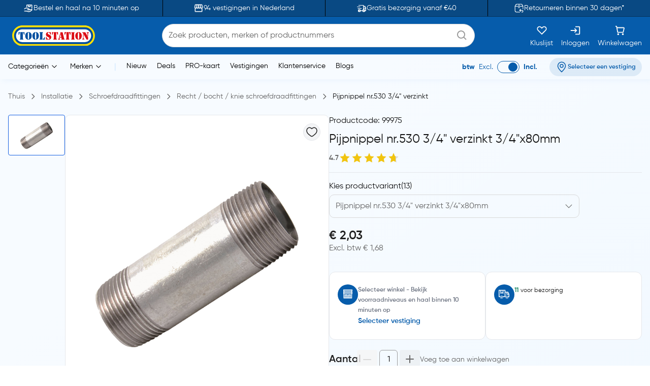

--- FILE ---
content_type: text/html;charset=utf-8
request_url: https://www.toolstation.nl/pijpnippel-nr530-34-verzinkt/p99975
body_size: 39588
content:
<!DOCTYPE html><html  lang="nl" data-capo=""><head><meta charset="utf-8">
<meta name="viewport" content="width=device-width, initial-scale=1">
<title>Pijpnippel nr.530 3&#x2F;4&quot; verzinkt 3&#x2F;4&quot;x80mm kopen? | Bekijk nu</title>
<link rel="preconnect" href="https://cdn-ukwest.onetrust.com" crossorigin="anonymous">
<link rel="preconnect" href="https://cdn.toolstation.nl/website" crossorigin="anonymous">
<script src="https://se.monetate.net/js/2/a-a77f9577/p/toolstation.nl/entry.js" type="text/javascript"></script>
<link rel="stylesheet" href="/_nuxt/entry.CvRqW3Kd.css" crossorigin>
<link rel="stylesheet" href="/_nuxt/carouselThumbnail.DHXAGmwn.css" crossorigin>
<link rel="stylesheet" href="/_nuxt/TsHeaderKeyFeatures.dzRoUXOZ.css" crossorigin>
<link rel="stylesheet" href="/_nuxt/TsAutocompleteV3.DSgChuYb.css" crossorigin>
<link rel="preload" href="https://cdn-ukwest.onetrust.com/scripttemplates/otSDKStub.js" as="script" crossorigin="anonymous">
<link rel="preload" as="image" href="https://cdn.toolstation.nl/website/images/logos/toolstation-logo-halo-1.svg">
<link fetchpriority="high" as="script" crossorigin="anonymous" referrerpolicy="no-referrer" href="https://cdn-ukwest.onetrust.com/scripttemplates/otSDKStub.js" rel="preload">
<script type="text/javascript">var monetateT = new Date().getTime();</script>
<link rel="alternate" hreflang="nl-BE" href="https://www.toolstation.nl/pijpnippel-nr530-34-verzinkt/p99975">
<meta name="title" content="Pijpnippel nr.530 3/4&quot; verzinkt 3/4&quot;x80mm kopen? | Bekijk nu">
<meta name="description" content="Op zoek naar een Pijpnippel nr.530 3/4&quot; verzinkt / 3/4&quot;x80mm? ✓ Gratis bezorging vanaf €40,- ✓ C&C 10 minuten ✓ Volgende werkdag in huis">
<meta property="og:title" content="Pijpnippel nr.530 3/4&quot; verzinkt 3/4&quot;x80mm kopen? | Bekijk nu">
<meta property="og:description" content="Op zoek naar een Pijpnippel nr.530 3/4&quot; verzinkt / 3/4&quot;x80mm? ✓ Gratis bezorging vanaf €40,- ✓ C&C 10 minuten ✓ Volgende werkdag in huis">
<meta property="og:image" content="https://cdn.toolstation.nl/images/140211-NL/250/99975.jpg">
<meta property="og:type" content="product">
<meta property="og:url" content="http://www.toolstation.nl/pijpnippel-nr530-34-verzinkt/p99975">
<meta property="og:site_name" content="Gereedschap voor de professional - Toolstation">
<meta property="twitter:card" content="summary_large_image">
<meta property="twitter:title" content="Pijpnippel nr.530 3/4&quot; verzinkt 3/4&quot;x80mm kopen? | Bekijk nu">
<meta property="twitter:description" content="Op zoek naar een Pijpnippel nr.530 3/4&quot; verzinkt / 3/4&quot;x80mm? ✓ Gratis bezorging vanaf €40,- ✓ C&C 10 minuten ✓ Volgende werkdag in huis">
<meta property="twitter:image" content="https://cdn.toolstation.nl/images/140211-NL/250/99975.jpg">
<link rel="canonical" href="http://www.toolstation.nl/pijpnippel-nr530-34-verzinkt/p99975">
<script type="module" src="/_nuxt/asset/5.0.0/entry-r0d2wFnI.js" crossorigin></script>
<link rel="preload" as="fetch" fetchpriority="low" crossorigin="anonymous" href="/_nuxt/builds/meta/fbc4214f-27af-4363-a6bf-6d8a10bf0da4.json"></head><body><div id="__nuxt"><div><!----><!----><div class="nuxt-loading-indicator" style="position:fixed;top:0;right:0;left:0;pointer-events:none;width:auto;height:3px;opacity:0;background:repeating-linear-gradient(to right,#00dc82 0%,#34cdfe 50%,#0047e1 100%);background-size:Infinity% auto;transform:scaleX(0%);transform-origin:left;transition:transform 0.1s, height 0.4s, opacity 0.4s;z-index:999999;"></div><!--[--><div class="min-h-screen h-full bg-white md:bg-[linear-gradient(143.08deg,#F7FBFF_21.45%,#EEF7FF_78.55%)]"><!--[--><nav class="top-0 z-30 bg-[#094983] border-b border-[#06345D] overflow-hidden transition-all duration-500 py-2 md:p-0 lg:block" data-testid="header-key-features" data-v-3def805e><div class="bg-[#094983] rounded-b-xl sm:rounded-none h-full" data-v-3def805e><div class="max-w-screen-xl mx-auto px-0 md:px-4 flex items-center" data-v-3def805e><div class="flex items-center justify-between w-full" data-v-3def805e><!--[--><!--[--><a href="https://www.toolstation.nl/content/clickandcollect" rel="noopener noreferrer" class="flex-1 flex items-center justify-center text-white gap-3" data-v-3def805e><img src="https://cdn.builder.io/api/v1/image/assets%2Fb4d1240ca70943c6939681355549f3b8%2Fb921d05c6e58472caa3ac277582db852" alt="icon" class="w-5 h-5" data-v-3def805e><span class="text-sm" data-v-3def805e>Bestel en haal na 10 minuten op</span></a><span class="relative flex justify-center items-center min-h-full before:content[&#39;&#39;] before:block before:absolute mx-4 py-4 before:border-l before:top-0 before:left-1/2 before:h-full before:border-black" id="divider-" data-v-3def805e><!--[--><!----><!--]--></span><!--]--><!--[--><a href="https://www.toolstation.nl/branches" rel="noopener noreferrer" class="flex-1 flex items-center justify-center text-white gap-3" data-v-3def805e><img src="https://cdn.builder.io/api/v1/image/assets%2Fb4d1240ca70943c6939681355549f3b8%2F47f88b0d4ece41bca28f6f5e24d82450" alt="icon" class="w-5 h-5" data-v-3def805e><span class="text-sm" data-v-3def805e>94 vestigingen in Nederland</span></a><span class="relative flex justify-center items-center min-h-full before:content[&#39;&#39;] before:block before:absolute mx-4 py-4 before:border-l before:top-0 before:left-1/2 before:h-full before:border-black" id="divider-" data-v-3def805e><!--[--><!----><!--]--></span><!--]--><!--[--><a href="https://www.toolstation.nl/content/delivery" rel="noopener noreferrer" class="flex-1 flex items-center justify-center text-white gap-3" data-v-3def805e><img src="https://cdn.builder.io/api/v1/image/assets%2Fb4d1240ca70943c6939681355549f3b8%2F993cb8c147b64fc5a307b7979b34109c?format=webp" alt="icon" class="w-5 h-5" data-v-3def805e><span class="text-sm" data-v-3def805e>Gratis bezorging vanaf €40</span></a><span class="relative flex justify-center items-center min-h-full before:content[&#39;&#39;] before:block before:absolute mx-4 py-4 before:border-l before:top-0 before:left-1/2 before:h-full before:border-black" id="divider-" data-v-3def805e><!--[--><!----><!--]--></span><!--]--><!--[--><a href="https://www.toolstation.nl/content/returnsandexchanges" rel="noopener noreferrer" class="flex-1 flex items-center justify-center text-white gap-3" data-v-3def805e><img src="https://cdn.builder.io/api/v1/image/assets%2Fb4d1240ca70943c6939681355549f3b8%2F79159466c6e94a1fbbb8e67465e63f0d?format=webp" alt="icon" class="w-5 h-5" data-v-3def805e><span class="text-sm" data-v-3def805e>Retourneren binnen 30 dagen*</span></a><!----><!--]--><!--]--></div></div></div></nav><nav class="top-0 z-30 bg-white border-b border-[#C7E4FF] top-nav lg:block" data-testid="header"><div class="bg-primary rounded-b-xl sm:rounded-none top-div"><div class="max-w-screen-xl mx-auto px-4 py-2"><div class="row bg-primary items-center justify-between flex-wrap"><!--[--><div class="column is-5 lg:is-2 shrink-0" data-testid="column-header"><!--[--><a href="/" class="block max-w-max"><!--[--><img src="https://cdn.toolstation.nl/website/images/logos/toolstation-logo-halo.svg" alt="logo" loading="lazy" class="cursor-pointer" height="44" width="179" data-testid="header-logo"><!--]--></a><!--]--></div><div class="column max-lg:is-12 lg:max-w-[50%] py-3 lg:py-0 order-3 lg:order-2" data-testid="column-algolia-search"><!--[--><form autocomplete="off"><div id="autocomplete-" class="flex flex-col w-full" data-v-37f57feb><div id="autocomplete-template-" class="flex items-center space-x-2" data-v-37f57feb><!----><div class="flex items-center w-full gap-1 overflow-hidden font-normal border border-natural-light-grey dark:border-natural-grey min-w-max dark:bg-natural-dark-grey px-3 rounded-full bg-white" data-v-37f57feb><!--[--><!--]--><div class="flex-grow flex items-center gap-2"><div class="flex-grow flex items-center"><input type="text" id="header-search-autocomplete-input" autocomplete="off" name="header-search" placeholder="Zoek producten, merken of productnummers" class="m-0 p-0 flex-grow peer text-idle-black dark:text-idle-white border-0 focus:ring-0 bg-transparent font-normal placeholder:font-normal placeholder:text-natural-grey dark:placeholder:text-natural-silver-grey py-2.5 text-base placeholder:text-base leading-6" data-testid="header-search-box" value><span></span></div><!--[--><svg data-testid="atom-icon" class="ts-icon text-natural-silver-grey h-6 w-6" size="24" style="height:24px;width:24px;"><use xlink:href="/static/icons/sprite.svg#bx:search"></use></svg><!--]--></div><!--[--><!--]--></div><!----></div><!----><!----><!----></div></form><!--]--></div><div class="column order-2 lg:order-3 flex grow-0 lg:py-0" data-testid="column-selectbox"><!--[--><div class="row items-center justify-end gap-2 sm:gap-6 text-idle-white py-0"><!--[--><div class="column" data-testid="column-saveList"><!--[--><a href="/account/saved-lists" class="hover:text-natural-light-grey cursor-pointer flex flex-col items-end lg:items-center lg:space-y-2" data-testid="header-save-list_header-link-save-list" aria-label="Kluslijst"><!--[--><svg data-testid="atom-icon" class="ts-icon" size="22"><use xlink:href="/static/icons/sprite.svg#gg:heart"></use></svg><span class="font-normal text-[14px] leading-[12px] text-idle-white hidden lg:block whitespace-nowrap"><!--[-->Kluslijst<!--]--></span><!--]--></a><!--]--></div><div class="column" data-testid="column-auth"><!--[--><a href="/login" class="hover:text-natural-light-grey cursor-pointer flex flex-col items-end lg:items-center lg:space-y-2" data-testid="header-auth_header-link-login" aria-label="Inloggen"><!--[--><svg data-testid="atom-icon" class="ts-icon" size="22"><use xlink:href="/static/icons/sprite.svg#mdi:sign-in"></use></svg><span class="font-normal text-[14px] leading-[12px] text-idle-white hidden lg:block whitespace-nowrap"><!--[-->Inloggen<!--]--></span><!--]--></a><!--]--></div><div class="column" data-testid="column-cart"><!--[--><a href="/trolley" class="hover:text-natural-light-grey cursor-pointer flex flex-col items-end lg:items-center" data-testid="_header-link-cart" id="header-cart-link" aria-label="Winkelwagen"><!--[--><span class="relative size-[22px]"><svg data-testid="atom-icon" class="ts-icon" size="22"><use xlink:href="/static/icons/sprite.svg#ci:shopping-cart-02"></use></svg><!----></span><span class="font-normal text-[14px] leading-[12px] text-idle-white hidden lg:block lg:mt-2"><!--[-->Winkelwagen<!--]--></span><!--]--></a><!--]--></div><div class="column block lg:hidden" data-testid="atom-column"><!--[--><div data-testid="column-hamburger"><svg data-testid="icon-hamburger" class="ts-icon hover:text-natural-light-grey cursor-pointer size-6" size="28"><use xlink:href="/static/icons/sprite.svg#radix-icons:hamburger-menu"></use></svg></div><!----><!--]--></div><!--]--></div><!--]--></div><!--]--></div></div></div></nav><div class="shadow-[4px_3px_9.6px_0px_#8FBFEB1C]" data-testid="menu-header"><div class="max-w-screen-xl mx-auto px-4 py-0.5 md:py-1"><div class="row flex-wrap items-center"><!--[--><div class="column is-8 hidden lg:block" data-testid="column-categories"><!--[--><div class="row lg:space-x-5 px-2"><!--[--><!--[--><div class="inline-flex relative max-w-max cursor-pointer" data-testid="atom-tooltip"><!--[--><p class="font-normal text-[14px] leading-[20px] text-black whitespace-nowrap"><!--[--><span data-testid="header-categories-text">Categorieën</span><svg xmlns="http://www.w3.org/2000/svg" width="22" height="22" viewBox="0 0 21 21" class="inline-block"><path fill="none" stroke="currentColor" stroke-linecap="round" stroke-linejoin="round" d="m14.5 8.5l-4 4l-4-4" stroke-width="1"></path></svg><!--]--></p><!--]--></div><div id="tooltip-" role="tooltip" class="tooltip absolute !z-40 invisible opacity-0 inline-block shadow-secondary-black/25 dark:shadow transition-opacity duration-300 rounded-md dark:bg-natural-dark-grey !mt-3 !inset-0 translate-x-0 translate-y-0 max-h-[80vh] !top-0 z-100 max-w-screen-xl !mx-auto shadow-none border-0 !p-0 bg-transparent"><div class="inline-flex px-4 space-x-4 items-start *:max-w-none *:w-full w-full"><div class="font-medium text-secondary-black dark:text-idle-white text-sm max-w-max"><!--[--><span></span><!--]--></div><!--[--><!----><!--]--></div><div style="display:none;" data-popper-arrow class="tooltip-arrow after:!border-0 after:bg-natural-soft-white dark:after:bg-natural-dark-grey after:shadow-secondary-black/25 before:!hidden after:!w-3 after:!h-3 after:shadow-[-3px_-2px_5px_-1px]"></div></div><!--]--><!--[--><div class="inline-flex relative max-w-max cursor-pointer" data-testid="atom-tooltip"><!--[--><p class="font-normal text-[14px] leading-[20px] text-black whitespace-nowrap"><!--[--><span data-testid="header-brands-text">Merken</span><svg xmlns="http://www.w3.org/2000/svg" width="22" height="22" viewBox="0 0 21 21" class="inline-block"><path fill="none" stroke="currentColor" stroke-linecap="round" stroke-linejoin="round" d="m14.5 8.5l-4 4l-4-4" stroke-width="1"></path></svg><!--]--></p><!--]--></div><div id="tooltip-" role="tooltip" class="tooltip absolute !z-40 invisible opacity-0 inline-block shadow-secondary-black/25 dark:shadow transition-opacity duration-300 rounded-md dark:bg-natural-dark-grey !mt-3 !inset-0 translate-x-0 translate-y-0 max-h-[80vh] !top-0 z-100 max-w-screen-xl !mx-auto shadow-none border-0 !p-0 bg-transparent"><div class="px-4 space-x-4 items-start flex w-full *:max-w-none *:w-full"><div class="font-medium text-secondary-black dark:text-idle-white text-sm max-w-max"><!--[--><div class="bg-white max-sm:px-4 border w-full"><div class="row sm:px-7 sm:py-3 max-sm:pt-6 max-sm:pb-4"><!--[--><div class="row gap-2 m-0"><!--[--><svg data-testid="atom-icon" color="#666666" class="ts-icon cursor-pointer text-secondary-black" size="2rem"><use xlink:href="/static/icons/sprite.svg#iconamoon:arrow-left-2-duotone"></use></svg><p class="mb-0 block text-base md:text-2xl font-bold text-secondary-black sm:hidden"><!--[--><span data-testid="typography-text-span">Topmerken</span><!--]--></p><p class="ts-title relative mb-0 text-base md:text-2xl font-semibold text-secondary-black hidden sm:block" data-testid="top-brand-menu-header" id="title-"><!--[--><!--[-->Topmerken<!--]--><!--]--></p><!--]--></div><!--]--></div><div class="row flex justify-center align-center mt-2 sm:mt-3 w-full"><!--[--><div class="column max-sm:p-0 max-sm:is-12 sm:min-w-max justify-center" data-testid="atom-column"><!--[--><!--]--></div><div class="column max-sm:is-5 max-w-max hidden sm:flex" data-testid="atom-column"><!--[--><img src="https://cdn.toolstation.nl/website/images/brand-banner.webp" alt="brandBannerImg" loading="lazy" class="rounded-md" width="428" height="217"><!--]--></div><!--]--></div><div class="row is-centered sm:w-[50rem] py-3"><!--[--><a href="/merk" class="text-primary text-base font-semibold underline" data-testid="link-to-brand-listing-page"><!--[-->Bekijk alles<!--]--></a><!--]--></div></div><!--]--></div><!--[--><!----><!--]--></div><div style="display:none;" data-popper-arrow class="tooltip-arrow after:!border-0 after:bg-natural-soft-white dark:after:bg-natural-dark-grey after:shadow-secondary-black/25 before:!hidden after:!w-3 after:!h-3 after:shadow-[-3px_-2px_5px_-1px]"></div></div><!--]--><span class="text-[#C7E4FF]"> | </span><!--[--><a href="/new-launch" class="cursor-pointer hover:text-primary font-normal text-sm" data-testid="header-link-new-launch"><!--[-->Nieuw<!--]--></a><a href="/content/deals/" class="cursor-pointer hover:text-primary font-normal text-sm" data-testid="header-link-content/deals/"><!--[-->Deals<!--]--></a><a href="/content/pro" class="cursor-pointer hover:text-primary font-normal text-sm" data-testid="header-link-content/pro"><!--[-->PRO-kaart<!--]--></a><a href="/branches" class="cursor-pointer hover:text-primary font-normal text-sm" data-testid="header-link-branches"><!--[-->Vestigingen<!--]--></a><a href="/contact" class="cursor-pointer hover:text-primary font-normal text-sm" data-testid="header-link-contact"><!--[-->Klantenservice<!--]--></a><a href="/blogs" class="cursor-pointer hover:text-primary font-normal text-sm" data-testid="header-link-blogs"><!--[-->Blogs<!--]--></a><!--]--><!--]--></div><!--]--></div><div class="column min-w-max ml-auto lg:is-3 text-right md:py-0" data-testid="column-vat"><!--[--><div class="flex justify-between items-center lg:justify-end space-x-6 max-md:py-0"><div class="font-normal text-[14px] leading-[20px] flex text-primary items-center lg:justify-end space-x-2 mb-0"><!--[--><!--[--><span class="font-bold text-primary" data-testid="header-vat-text">btw</span><span class="text-primary" data-testid="header-exculded-text">Excl.</span><label data-testid="menu-vat-toggle_header-vat-toggle-inc_toggle-label" for="menu-vat-toggle_header-vat-toggle-inc" class="w-fit relative inline-flex items-center cursor-pointer"><input class="sr-only peer" type="checkbox" id="menu-vat-toggle_header-vat-toggle-inc" data-testid="menu-vat-toggle_header-vat-toggle-inc" checked true-value="true" false-value="false" aria-label="menu-vat-toggle_header-vat-toggle-inc"><span class="peer dark:bg-natural-black peer-checked:after:translate-x-full after:content-[&quot;&quot;] after:absolute after:border after:rounded-full after:transition-all false peer-focus:outline-none peer-focus:ring-0 peer-focus:ring-primary rounded-full peer peer-checked:after:border-primary bg-transparent after:bg-primary border-primary border w-11 h-6 after:top-[3px] after:left-[4px] after:h-[18px] after:w-[18px]" data-testid="menu-vat-toggle_header-vat-toggle-inc_toggle-thumb"></span><!----></label><span class="font-bold text-primary" data-testid="header-includedvat-text">Incl.</span><!--]--><!--]--></div><!--[--><span class="inline-flex gap-1 items-center text-nowrap border-none text-base px-3 py-1.5 rounded-full select-none hover:bg-info/20 transition-colors font-semibold text-primary max-md:bg-transparent bg-[#065CAB1A] max-md:p-0 cursor-pointer" data-testid="atom-tag"><!----><!--[--><svg data-testid="atom-icon" class="ts-icon shrink-0" size="20"><use xlink:href="/static/icons/sprite.svg#ep:location"></use></svg><span class="text-[16px] leading-[24px] font-semibold md:text-xs text-primary" data-testid="header-branch-text"><!--[-->Selecteer een vestiging<!--]--></span><!--]--></span><!----><!--]--></div><!--]--></div><!--]--></div></div><!----></div><!--]--><div class="mb-0 pb-12"><div class="mx-auto max-w-screen-xl px-4" data-testid="undefined-container"><!--[--><div><!--[--><!----><div><section><div class="flex items-center pb-0 lg:pb-2.5 pt-2 mb-6 lg:my-4"><!--[--><!--[--><a href="/" class="font-normal text-natural-grey text-[14px] leading-[20px] mb-0"><!--[--><span>Thuis</span><!--]--></a><svg data-testid="atom-icon" class="ts-icon mx-1 lg:mx-2 text-natural-grey !size-4 my-auto" size="16"><use xlink:href="/static/icons/sprite.svg#flowbite:angle-right-outline"></use></svg><!--]--><!--[--><a href="/installatie/c11" class="font-normal text-natural-grey text-[14px] leading-[20px] mb-0"><!--[--><span>Installatie</span><!--]--></a><svg data-testid="atom-icon" class="ts-icon mx-1 lg:mx-2 text-natural-grey !size-4 my-auto" size="16"><use xlink:href="/static/icons/sprite.svg#flowbite:angle-right-outline"></use></svg><!--]--><!--[--><a href="/installatie/schroefdraadfittingen/c683" class="font-normal text-natural-grey text-[14px] leading-[20px] mb-0"><!--[--><span>Schroefdraadfittingen</span><!--]--></a><svg data-testid="atom-icon" class="ts-icon mx-1 lg:mx-2 text-natural-grey !size-4 my-auto" size="16"><use xlink:href="/static/icons/sprite.svg#flowbite:angle-right-outline"></use></svg><!--]--><!--[--><a href="/installatie/recht-bocht-knie-schroefdraadfittingen/c982" class="font-normal text-natural-grey text-[14px] leading-[20px] mb-0"><!--[--><span>Recht / bocht / knie schroefdraadfittingen</span><!--]--></a><svg data-testid="atom-icon" class="ts-icon mx-1 lg:mx-2 text-natural-grey !size-4 my-auto" size="16"><use xlink:href="/static/icons/sprite.svg#flowbite:angle-right-outline"></use></svg><!--]--><!--[--><a aria-current="page" href="/pijpnippel-nr530-34-verzinkt/p99975" class="router-link-active router-link-exact-active font-normal text-[14px] leading-[20px] mb-0 text-idle-black"><!--[--><span>Pijpnippel nr.530 3/4&quot; verzinkt</span><!--]--></a><!----><!--]--><!--]--></div><div class="mb-0"><div class="mx-auto max-w-screen-xl px-0" data-testid="undefined-container"><!--[--><div class="row no-gutter items-start max-lg:flex-col gap-4"><!--[--><div class="max-lg:w-full lg:sticky top-[30px]"><!----><!----><div class="product-thumbnail lg:max-h-[520px] lg:max-w-[640px] flex flex-col-reverse lg:flex-row gap-2"><div class="min-w-[112px] shrink-0"><div class="embla relative group px-0"><div class="embla__viewport overflow-auto"><div class="embla__container flex flex-row lg:flex-col lg:gap-2 lg:max-h-[520px]"><!--[--><!--[--><div class="embla__slide min-w-0 p-1 flex-[0_0_auto] w-[112px] h-[80px] lg:p-0"><!--[--><button data-testid="carousel-button-pdp-Pijpnippel nr.530 3/4&quot; verzinkt-thumbnail" type="button" class="flex justify-center w-full h-full bg-white rounded border p-2 overflow-hidden border-info"><img src="https://cdn.toolstation.nl/images/140211-NL/250/99975.jpg" alt="Pijpnippel nr.530 3/4&quot; verzinkt 1" loading="lazy" width="64" height="64"></button><!--]--></div><!--]--><!--]--></div></div><div class="embla__controls"><div class="embla__buttons"><!----><!----></div><!----></div></div></div><div class="grow relative bg-white lg:border lg:border-grey lg:rounded-lg md:min-w-[520px]"><div class="flex md:p-4" data-testid="organism-media"><!--[--><div class="leading-relaxed basis-auto shrink grow flex items-center"><!--[--><!--]--></div><div class="ms-auto shrink-0"><!--[--><button type="button" is-saved="false" data-testid="pdp-Pijpnippel nr.530 3/4&quot; verzinkt-thumbnail-save-list" class="font-semibold inline-flex justify-center items-center gap-2 border text-natural-black bg-natural-soft-white text-[16px] leading-[24px] rounded-full hover:bg-natural-light-grey p-1"><!--[--><svg data-testid="atom-icon" class="ts-icon" size="24"><use xlink:href="/static/icons/sprite.svg#solar:heart-linear"></use></svg><!--]--></button><!--]--></div><!--]--></div><div class="lg:py-6"><div class="embla relative group px-0"><div class="embla__viewport overflow-hidden main"><div class="embla__container flex"><!--[--><!--[--><div class="embla__slide min-w-0 flex-[0_0_calc(100%/1)] p-1 flex items-center justify-center lg:p-0"><!--[--><img src="https://cdn.toolstation.nl/images/140211-NL/800/99975.jpg" alt="Pijpnippel nr.530 3/4&quot; verzinkt" loading="lazy" data-testid="pdp-Pijpnippel nr.530 3/4&quot; verzinkt-thumbnail-image" class="w-auto max-w-[200px] md:max-w-[400px] cu rsor-pointer" width="400" height="400"><!--]--></div><!--]--><!--]--></div></div><!----></div></div><!----></div><span></span></div></div><div class="grow max-lg:w-full"><div class="row m-0 mb-2 justify-between"><!--[--><p class="text-natural-grey text-[16px] leading-[24px] font-semibold mb-0"><!--[--><!----><span class="text-idle-black font-medium mr-2">Productcode: 99975</span><span class="text-idle-black font-medium"> </span><!--]--></p><!--]--></div><div><h1 class="font-semibold text-[24px] mb-2 text-idle-black leading-snug"><!--[--><span class="font-normal" data-testid="product-name-Pijpnippel nr.530 3/4&quot; verzinkt-desktop">Pijpnippel nr.530 3/4&quot; verzinkt 3/4&quot;x80mm</span><!--]--></h1><div class="text-natural-grey text-[14px] leading-[20px] mb-3 flex items-center gap-2 font-semibold"><!--[--><span>4.7</span><div class="inline-flex items-center" id><!--[--><div class="" data-testid="molecule-ratings-stars"><svg data-testid="molecule-ratings" class="w-6 h-6" viewBox="0 0 24 24" fill="none" xmlns="http://www.w3.org/2000/svg"><defs><linearGradient id="star-fill-0-" x1="0" x2="1" y1="0" y2="0"><stop offset="0%" stop-color="#F1C40F"></stop><stop offset="100%" stop-color="#F1C40F"></stop><stop offset="100%" stop-color="#D9D9D9"></stop></linearGradient></defs><path d="M12 2L14.66 8.34L21.52 9.27L16.76 13.97L18.04 20.76L12 17.77L5.96 20.76L7.24 13.97L2.48 9.27L9.34 8.34L12 2Z" fill="url(#star-fill-0-)"></path></svg></div><div class="" data-testid="molecule-ratings-stars"><svg data-testid="molecule-ratings" class="w-6 h-6" viewBox="0 0 24 24" fill="none" xmlns="http://www.w3.org/2000/svg"><defs><linearGradient id="star-fill-1-" x1="0" x2="1" y1="0" y2="0"><stop offset="0%" stop-color="#F1C40F"></stop><stop offset="100%" stop-color="#F1C40F"></stop><stop offset="100%" stop-color="#D9D9D9"></stop></linearGradient></defs><path d="M12 2L14.66 8.34L21.52 9.27L16.76 13.97L18.04 20.76L12 17.77L5.96 20.76L7.24 13.97L2.48 9.27L9.34 8.34L12 2Z" fill="url(#star-fill-1-)"></path></svg></div><div class="" data-testid="molecule-ratings-stars"><svg data-testid="molecule-ratings" class="w-6 h-6" viewBox="0 0 24 24" fill="none" xmlns="http://www.w3.org/2000/svg"><defs><linearGradient id="star-fill-2-" x1="0" x2="1" y1="0" y2="0"><stop offset="0%" stop-color="#F1C40F"></stop><stop offset="100%" stop-color="#F1C40F"></stop><stop offset="100%" stop-color="#D9D9D9"></stop></linearGradient></defs><path d="M12 2L14.66 8.34L21.52 9.27L16.76 13.97L18.04 20.76L12 17.77L5.96 20.76L7.24 13.97L2.48 9.27L9.34 8.34L12 2Z" fill="url(#star-fill-2-)"></path></svg></div><div class="" data-testid="molecule-ratings-stars"><svg data-testid="molecule-ratings" class="w-6 h-6" viewBox="0 0 24 24" fill="none" xmlns="http://www.w3.org/2000/svg"><defs><linearGradient id="star-fill-3-" x1="0" x2="1" y1="0" y2="0"><stop offset="0%" stop-color="#F1C40F"></stop><stop offset="100%" stop-color="#F1C40F"></stop><stop offset="100%" stop-color="#D9D9D9"></stop></linearGradient></defs><path d="M12 2L14.66 8.34L21.52 9.27L16.76 13.97L18.04 20.76L12 17.77L5.96 20.76L7.24 13.97L2.48 9.27L9.34 8.34L12 2Z" fill="url(#star-fill-3-)"></path></svg></div><div class="" data-testid="molecule-ratings-stars"><svg data-testid="molecule-ratings" class="w-6 h-6" viewBox="0 0 24 24" fill="none" xmlns="http://www.w3.org/2000/svg"><defs><linearGradient id="star-fill-4-" x1="0" x2="1" y1="0" y2="0"><stop offset="0%" stop-color="#F1C40F"></stop><stop offset="70.96999999999997%" stop-color="#F1C40F"></stop><stop offset="70.96999999999997%" stop-color="#D9D9D9"></stop></linearGradient></defs><path d="M12 2L14.66 8.34L21.52 9.27L16.76 13.97L18.04 20.76L12 17.77L5.96 20.76L7.24 13.97L2.48 9.27L9.34 8.34L12 2Z" fill="url(#star-fill-4-)"></path></svg></div><!--]--><!--[--><!----><!--]--></div><!----><!--]--></div></div><!----><div class="mb-4 md:mb-5"><span class="relative flex justify-center items-center min-h-full before:content[&#39;&#39;] before:block before:absolute my-4 px-4 before:border-t before:top-1/2 before:left-0 before:w-full" id="divider-"><!--[--><!----><!--]--></span><label for="" class="flex gap-2 font-medium text-idle-black pb-1 max-w-max">Kies productvariant <p>(13)</p></label><div id="select-box-" role="form" class="relative lg:w-[80%]"><div tabindex="0" data-testid="root-pdp-Pijpnippel nr.530 3/4&quot; verzinkt-variations" class="inline relative cursor-pointer"><!--[--><div class=""><div class="relative flex items-center" style="background-color:inherit;"><label class="flex-col bg-red-500 w-full text-xs font-normal text-natural-grey inline-flex gap-1 group has-[:focus]:text-primary has-[:focus]:dark:text-info-dark" data-testid="atom-label-label" style="background-color:inherit;"><!----><!--[--><div class="flex items-center gap-1 overflow-hidden font-normal border border-natural-light-grey dark:border-natural-grey min-w-max px-3 rounded-lg w-full bg-transparent cursor-pointer"><!--[--><!--]--><div class="flex-grow flex items-center gap-2"><div class="flex-grow flex items-center"><input type="text" id="select-input-" placeholder="Pijpnippel nr.530 3/4&quot; verzinkt 3/4&quot;x80mm" readonly autocomplete="off" class="m-0 p-0 flex-grow peer text-idle-black dark:text-idle-white border-0 focus:ring-0 bg-transparent font-normal placeholder:font-normal placeholder:text-natural-grey dark:placeholder:text-natural-silver-grey py-2.5 text-base placeholder:text-base leading-6 cursor-pointer" data-testid="pdp-Pijpnippel nr.530 3/4&quot; verzinkt-variations-input" value><span></span></div><!--[--><!----><!--]--></div><!--[--><div class="shrink-0"><!--[--><svg data-testid="atom-icon" class="ts-icon transition-transform duration-200 cursor-pointer !size-4" size="18" aria-hidden="true"><use xlink:href="/static/icons/sprite.svg#uiw:down"></use></svg><!--]--></div><!--]--></div><!--]--></label></div><!--[--><!----><!--]--></div><!--]--></div><ul id="listbox-" data-testid="pdp-Pijpnippel nr.530 3/4&quot; verzinkt-variations" role="listbox" class="absolute w-full max-w-full z-20 hidden overflow-y-auto border border-natural-light-grey dark:border-natural-grey bg-[#FAFAFA] dark:bg-[#1F1F1F] text-idle-black dark:text-idle-white py-2 mt-2 rounded-md text-[16px]" style="max-height:216px;"><!--[--><!--]--><!--[--><!----><!--[--><li id="option-0-" role="option" data-testid="option-0-pdp-Pijpnippel nr.530 3/4&quot; verzinkt-variations" aria-label="Pijpnippel nr.530 3/4&quot; verzinkt 3/4&quot;x150mm (15361)" aria-selected="false" class="flex px-3 py-2 w-full transition duration-150 cursor-pointer"><!----><!--[--><span role="listitem">Pijpnippel nr.530 3/4&quot; verzinkt 3/4&quot;x150mm (15361)</span><!--]--><!----></li><li id="option-1-" role="option" data-testid="option-1-pdp-Pijpnippel nr.530 3/4&quot; verzinkt-variations" aria-label="Pijpnippel nr.530 3/4&quot; verzinkt 3/4&quot;x120mm (29428)" aria-selected="false" class="flex px-3 py-2 w-full transition duration-150 cursor-pointer"><!----><!--[--><span role="listitem">Pijpnippel nr.530 3/4&quot; verzinkt 3/4&quot;x120mm (29428)</span><!--]--><!----></li><li id="option-2-" role="option" data-testid="option-2-pdp-Pijpnippel nr.530 3/4&quot; verzinkt-variations" aria-label="Pijpnippel nr.530 3/4&quot; verzinkt 3/4&quot;x180mm (32748)" aria-selected="false" class="flex px-3 py-2 w-full transition duration-150 cursor-pointer"><!----><!--[--><span role="listitem">Pijpnippel nr.530 3/4&quot; verzinkt 3/4&quot;x180mm (32748)</span><!--]--><!----></li><li id="option-3-" role="option" data-testid="option-3-pdp-Pijpnippel nr.530 3/4&quot; verzinkt-variations" aria-label="Pijpnippel nr.530 3/4&quot; verzinkt 3/4&quot;x600mm (33627)" aria-selected="false" class="flex px-3 py-2 w-full transition duration-150 cursor-pointer"><!----><!--[--><span role="listitem">Pijpnippel nr.530 3/4&quot; verzinkt 3/4&quot;x600mm (33627)</span><!--]--><!----></li><li id="option-4-" role="option" data-testid="option-4-pdp-Pijpnippel nr.530 3/4&quot; verzinkt-variations" aria-label="Pijpnippel nr.530 3/4&quot; verzinkt 3/4&quot;x1000mm (41495)" aria-selected="false" class="flex px-3 py-2 w-full transition duration-150 cursor-pointer"><!----><!--[--><span role="listitem">Pijpnippel nr.530 3/4&quot; verzinkt 3/4&quot;x1000mm (41495)</span><!--]--><!----></li><li id="option-5-" role="option" data-testid="option-5-pdp-Pijpnippel nr.530 3/4&quot; verzinkt-variations" aria-label="Pijpnippel nr.530 3/4&quot; verzinkt 3/4&quot;x100mm (61354)" aria-selected="false" class="flex px-3 py-2 w-full transition duration-150 cursor-pointer"><!----><!--[--><span role="listitem">Pijpnippel nr.530 3/4&quot; verzinkt 3/4&quot;x100mm (61354)</span><!--]--><!----></li><li id="option-6-" role="option" data-testid="option-6-pdp-Pijpnippel nr.530 3/4&quot; verzinkt-variations" aria-label="Pijpnippel nr.530 3/4&quot; verzinkt 3/4&quot;x800mm (66146)" aria-selected="false" class="flex px-3 py-2 w-full transition duration-150 cursor-pointer"><!----><!--[--><span role="listitem">Pijpnippel nr.530 3/4&quot; verzinkt 3/4&quot;x800mm (66146)</span><!--]--><!----></li><li id="option-7-" role="option" data-testid="option-7-pdp-Pijpnippel nr.530 3/4&quot; verzinkt-variations" aria-label="Pijpnippel nr.530 3/4&quot; verzinkt 3/4&quot;x400 mm (68152)" aria-selected="false" class="flex px-3 py-2 w-full transition duration-150 cursor-pointer"><!----><!--[--><span role="listitem">Pijpnippel nr.530 3/4&quot; verzinkt 3/4&quot;x400 mm (68152)</span><!--]--><!----></li><li id="option-8-" role="option" data-testid="option-8-pdp-Pijpnippel nr.530 3/4&quot; verzinkt-variations" aria-label="Pijpnippel nr.530 3/4&quot; verzinkt 3/4&quot;x300mm (73246)" aria-selected="false" class="flex px-3 py-2 w-full transition duration-150 cursor-pointer"><!----><!--[--><span role="listitem">Pijpnippel nr.530 3/4&quot; verzinkt 3/4&quot;x300mm (73246)</span><!--]--><!----></li><li id="option-9-" role="option" data-testid="option-9-pdp-Pijpnippel nr.530 3/4&quot; verzinkt-variations" aria-label="Pijpnippel nr.530 3/4&quot; verzinkt 3/4&quot;x1500mm (83209)" aria-selected="false" class="flex px-3 py-2 w-full transition duration-150 cursor-pointer"><!----><!--[--><span role="listitem">Pijpnippel nr.530 3/4&quot; verzinkt 3/4&quot;x1500mm (83209)</span><!--]--><!----></li><li id="option-10-" role="option" data-testid="option-10-pdp-Pijpnippel nr.530 3/4&quot; verzinkt-variations" aria-label="Pijpnippel nr.530 3/4&quot; verzinkt 3/4&quot;x40mm (84110)" aria-selected="false" class="flex px-3 py-2 w-full transition duration-150 cursor-pointer"><!----><!--[--><span role="listitem">Pijpnippel nr.530 3/4&quot; verzinkt 3/4&quot;x40mm (84110)</span><!--]--><!----></li><li id="option-11-" role="option" data-testid="option-11-pdp-Pijpnippel nr.530 3/4&quot; verzinkt-variations" aria-label="Pijpnippel nr.530 3/4&quot; verzinkt 3/4&quot;x60mm (90239)" aria-selected="false" class="flex px-3 py-2 w-full transition duration-150 cursor-pointer"><!----><!--[--><span role="listitem">Pijpnippel nr.530 3/4&quot; verzinkt 3/4&quot;x60mm (90239)</span><!--]--><!----></li><li id="option-12-" role="option" data-testid="option-12-pdp-Pijpnippel nr.530 3/4&quot; verzinkt-variations" aria-label="Pijpnippel nr.530 3/4&quot; verzinkt 3/4&quot;x200mm (97364)" aria-selected="false" class="flex px-3 py-2 w-full transition duration-150 cursor-pointer"><!----><!--[--><span role="listitem">Pijpnippel nr.530 3/4&quot; verzinkt 3/4&quot;x200mm (97364)</span><!--]--><!----></li><!--]--><!----><!--]--><!--[--><!--]--></ul></div></div><div><div class="flex flex-col lg:flex-col md:flex-row md:justify-between md:w-full gap-3 mb-4"><div><div class="flex justify-between items-end"><div><!----><div class="flex justify-between gap-2 items-center"><p class="font-semibold text-natural-black text-[24px] leading-tight mb-0"><!--[--><span data-testid="true-price">€ 2,03</span><!--]--></p><!----></div><!----><p class="font-normal text-natural-grey text-[16px] leading-tight" data-testid="excl-vat-price"><!--[--> Excl. btw € 1,68<!--]--></p></div></div><div class="transition-[height] duration-500 h-0 mt-5 rounded-lg z-10 overflow-hidden h-auto"><!----></div></div></div></div><!--[--><div class="flex flex-col md:flex-row gap-4 md:w-full" data-testid="pdp-stock-summary-card"><div id="card-" data-testid="-card-container" class="ts-content border rounded-xl overflow-hidden shadow-none p-4 bg-white w-full"><!--[--><!----><!----><div class="py-2" data-testid="-card-content"><!--[--><div class="flex items-start gap-3"><!----><div><div class="text-sm font-semibold" data-testid="pdp-stock-summary-card-collection-title"><span class="text-xs font-semibold text-gray-500"><!--[--><span data-testid="typography-text-span">Selecteer winkel - Bekijk voorraadniveaus en haal binnen 10 minuten op</span><!--]--></span></div><!----><button type="button" weight="bold" is-saved="false" data-testid="pdp-stock-summary-card-store-btn" class="font-semibold inline-flex justify-center items-center gap-2 border rounded-[8px] cursor-pointer text-primary text-sm hover:underline border-none p-0 bg-transparent"><!--[-->Selecteer vestiging<!--]--></button></div></div><!--]--></div><!----><!--]--></div><div id="card-" data-testid="-card-container" class="ts-content border rounded-xl overflow-hidden shadow-none p-4 bg-white md:w-full w-full"><!--[--><!----><!----><div class="py-2" data-testid="-card-content"><!--[--><div class="flex items-start gap-3"><!----><div><div class="text-sm font-semibold" data-testid="pdp-stock-summary-card-delivery-title"><span class="font-normal text-gray-800 text-xs"><!--[--><!----><!--]--></span></div><div class="text-xs text-idle-black mt-1"><span><span class="text-green-600 font-semibold" data-testid="pdp-stock-summary-card-delivery-stock">11</span><span class="ml-1" data-testid="pdp-stock-summary-card-in-delivery-stock">voor bezorging</span></span></div></div></div><!--]--></div><!----><!--]--></div></div><div class="row gap-4 items-center py-5 px-2"><!--[--><p class="font-semibold text-natural-black text-[20px] leading-[30px] mb-0"><!--[-->Aantal<!--]--></p><div class="row items-center gap-2"><!--[--><div class="transition-all duration-200" data-testid="pdp-Pijpnippel nr.530 3/4&quot; verzinkt-quantity-counter"><div class="flex space-x-1 w-full rounded-lg relative bg-transparent"><button type="button" disabled is-saved="false" data-testid="pdp-Pijpnippel nr.530 3/4&quot; verzinkt-quantity-counter-decrement" class="font-semibold inline-flex justify-center items-center gap-2 dark:text-natural-silver-grey cursor-not-allowed dark:bg-natural-dark-grey text-[12px] rounded-[4px] leading-[18px] touch-manipulation px-2 py-1.5 hover:bg-natural-light-grey disabled:bg-[#F4F4F4]/80 disabled:text-natural-light-grey text-[#666666] bg-natural-light-grey/30 border-0"><!--[--><svg data-testid="atom-icon" class="ts-icon" size="20"><use xlink:href="/static/icons/sprite.svg#lucide:minus"></use></svg><!--]--></button><input type="number" inputmode="numeric" pattern="[0-9]*" class="border-natural-silver-grey read-only:select-none disabled:select-none px-0 rounded-sm min-w-[36px] py-0 text-center text-[#666666] custom-number-input" data-testid="pdp-Pijpnippel nr.530 3/4&quot; verzinkt-quantity-counter-input" value="1" aria-valuenow="1" min="1" max="12"><div><button type="button" is-saved="false" data-testid="pdp-Pijpnippel nr.530 3/4&quot; verzinkt-quantity-counter-increment" class="font-semibold inline-flex justify-center items-center gap-2 dark:hover:bg-primary-dark-hover dark:text-primary dark:hover:text-idle-white dark:bg-idle-white focus:ring focus:ring-primary-border border-primary dark:border-idle-white dark:hover:border-primary-dark-hover text-[12px] rounded-[4px] leading-[18px] touch-manipulation px-2 py-1.5 hover:bg-natural-light-grey disabled:bg-[#F4F4F4]/80 disabled:text-natural-light-grey text-[#666666] bg-natural-light-grey/30 border-0"><!--[--><svg data-testid="atom-icon" class="ts-icon" size="20"><use xlink:href="/static/icons/sprite.svg#lucide:plus"></use></svg><!--]--></button></div></div></div><p class="font-normal text-natural-grey text-[14px] leading-[20px]"><!--[--><span data-testid="typography-text-span">Voeg toe aan winkelwagen</span><!--]--></p><!--]--></div><!--]--></div><div class="mb-4 w-full md:w-1/2 lg:w-full"><button type="button" is-saved="false" data-testid="product-99975-detail-single-cta" class="font-semibold inline-flex justify-center items-center gap-2 text-idle-white bg-primary hover:bg-primary-hover dark:hover:bg-primary-dark-hover dark:text-primary dark:hover:text-idle-white dark:bg-idle-white focus:ring focus:ring-primary-border border border-primary dark:border-idle-white dark:hover:border-primary-dark-hover px-[20px] py-[8px] text-[16px] rounded-[8px] leading-[24px] w-full whitespace-nowrap"><!--[--><svg data-testid="atom-icon" class="ts-icon size-[1.125rem]"><use xlink:href="/static/icons/sprite.svg#bx:cart"></use></svg><span data-testid="atom-button-label">In winkelwagen</span><!--]--></button></div><!--]--><!----></div><!--]--></div><div id="videoly-product-title" style="display:none;">Pijpnippel nr.530 3/4&quot; verzinkt 3/4&quot;x80mm</div><div id="videoly-product-id" style="display:none;">99975</div><div id="videoly-product-sku" style="display:none;">99975</div><div id="videoly-category-tree" style="display:none;">[
  {
    &quot;id&quot;: 11,
    &quot;name&quot;: &quot;Installatie&quot;,
    &quot;parent_id&quot;: 0,
    &quot;slug&quot;: &quot;installatie&quot;
  },
  {
    &quot;id&quot;: 683,
    &quot;name&quot;: &quot;Schroefdraadfittingen&quot;,
    &quot;parent_id&quot;: 11,
    &quot;slug&quot;: &quot;schroefdraadfittingen&quot;
  },
  {
    &quot;id&quot;: 982,
    &quot;name&quot;: &quot;Recht / bocht / knie schroefdraadfittingen&quot;,
    &quot;parent_id&quot;: 683,
    &quot;slug&quot;: &quot;recht-bocht-knie-schroefdraadfittingen&quot;
  }
]</div><div id="videoly-product-brand" style="display:none;"></div><div id="videoly-product-price" style="display:none;">€ 1,68</div><div id="videoly-videobox-placeholder"></div><!--]--></div></div><div class="ts-hi-five overflow-x-auto hide-scroll-bar flex lg:justify-center gap-4 p-4"><!--[--><div class="max-lg:min-w-max" data-testid="hi-five-card-0"><div class="flex transition-all rounded bg-white h-full justify-center items-center py-2.5 px-4 border cursor-default" data-testid="organism-media"><!--[--><div class="basis-auto shrink-0 grow-0 mr-3"><!--[--><img src="https://cdn.toolstation.nl/website/images/logos/store.svg" alt="-pijpnippel-nr530-34-verzinkt-p99975-ts-image" loading="lazy" width="28" height="28"><!--]--></div><div class="leading-relaxed basis-auto shrink grow"><!--[--><!----><p class="font-normal text-[14px] leading-[20px] text-primary mb-0"><!--[--><span><strong>94</strong> Vestiging <br /> Click & Collect <strong>10min</strong></span><!--]--></p><!----><!--]--></div><!--]--></div></div><div class="max-lg:min-w-max" data-testid="hi-five-card-1"><div class="flex transition-all rounded bg-white h-full justify-center items-center py-2.5 px-4 border cursor-default" data-testid="organism-media"><!--[--><div class="basis-auto shrink-0 grow-0 mr-3"><!--[--><img src="https://cdn.toolstation.nl/website/images/logos/delivery.svg" alt="-pijpnippel-nr530-34-verzinkt-p99975-ts-image" loading="lazy" width="28" height="28"><!--]--></div><div class="leading-relaxed basis-auto shrink grow"><!--[--><!----><p class="font-normal text-[14px] leading-[20px] text-primary mb-0"><!--[--><span>Voor <strong>22:00 uur</strong> besteld <br /> <strong>morgen</strong> bezorgd</span><!--]--></p><!----><!--]--></div><!--]--></div></div><div class="max-lg:min-w-max" data-testid="hi-five-card-2"><div class="flex transition-all rounded bg-white h-full justify-center items-center py-2.5 px-4 border cursor-default" data-testid="organism-media"><!--[--><div class="basis-auto shrink-0 grow-0 mr-3"><!--[--><img src="https://cdn.toolstation.nl/website/images/logos/deals.svg" alt="-pijpnippel-nr530-34-verzinkt-p99975-ts-image" loading="lazy" width="28" height="28"><!--]--></div><div class="leading-relaxed basis-auto shrink grow"><!--[--><!----><p class="font-normal text-[14px] leading-[20px] text-primary mb-0"><!--[--><span><strong>Gratis retourneren</strong> <br /> in de vestigingen</span><!--]--></p><!----><!--]--></div><!--]--></div></div><div class="max-lg:min-w-max" data-testid="hi-five-card-3"><div class="flex transition-all rounded bg-white h-full justify-center items-center py-2.5 px-4 border cursor-default" data-testid="organism-media"><!--[--><div class="basis-auto shrink-0 grow-0 mr-3"><!--[--><img src="https://cdn.toolstation.nl/website/images/logos/delivery-boy.svg" alt="-pijpnippel-nr530-34-verzinkt-p99975-ts-image" loading="lazy" width="28" height="28"><!--]--></div><div class="leading-relaxed basis-auto shrink grow"><!--[--><!----><p class="font-normal text-[14px] leading-[20px] text-primary mb-0"><!--[--><span><strong>Gratis bezorging</strong> <br /> Vanaf €40,-</span><!--]--></p><!----><!--]--></div><!--]--></div></div><div class="max-lg:min-w-max" data-testid="hi-five-card-4"><a href="https://nl.trustpilot.com/review/www.toolstation.nl?utm_medium=trustbox&amp;utm_source=MicroCombo" rel="noopener noreferrer" target="_blank"><!--[--><div class="flex border transition-all rounded bg-white h-full justify-center items-center py-2.5 px-4" data-testid="organism-media"><!--[--><div class="basis-auto shrink-0 grow-0 mr-3"><!--[--><img src="https://cdn.toolstation.nl/website/images/logos/reviews.svg" alt="-pijpnippel-nr530-34-verzinkt-p99975-ts-image" loading="lazy" width="28" height="28"><!--]--></div><div class="leading-relaxed basis-auto shrink grow"><!--[--><div><div class="animate-pulse bg-slate-200 rounded w-[200px] h-full"><div class="flex gap-2 ml-4 mb-2.5"><div class="h-3 bg-gray-200 rounded dark:bg-gray-700 max-w-[100px] w-full"></div><div class="h-3 bg-gray-200 rounded dark:bg-gray-700 max-w-[100px] w-full"></div></div><div class="h-3 bg-gray-200 rounded-full dark:bg-gray-700 max-w-[200px] ml-4"></div></div></div><!--]--></div><!--]--></div><!--]--></a></div><!--]--></div><div class="pdp-description videoly-product-description"><div class="mb-8"><div class="mx-auto max-w-screen-xl px-0" data-testid="undefined-container"><!--[--><main><div data-testid="product_description-Pijpnippel nr.530 3/4&quot; verzinkt" class="bg-white border border-grey rounded-lg overflow-hidden shadow-[3px_4px_16px_-5px_#001A331F] mb-4"><div class="bg-white text-lg font-semibold border-0 first:border-t-0 py-4 lg:px-5">Productbeschrijving</div><div class="border-t border-b-0 py-4 mx-3 px-0 lg:mx-5"><div class="ts-content"><div class=""><!--[--><!--[--><script data-id="builderio-init-variants-fns" nonce>
  window.builderIoAbTest = function updateCookiesAndStyles(contentId, variants, isHydrationTarget, isAngularSDK) {
  function getAndSetVariantId() {
    function setCookie(name, value, days) {
      let expires = '';
      if (days) {
        const date = new Date();
        date.setTime(date.getTime() + days * 24 * 60 * 60 * 1000);
        expires = '; expires=' + date.toUTCString();
      }
      document.cookie = name + '=' + (value || '') + expires + '; path=/' + '; Secure; SameSite=None';
    }
    function getCookie(name) {
      const nameEQ = name + '=';
      const ca = document.cookie.split(';');
      for (let i = 0; i < ca.length; i++) {
        let c = ca[i];
        while (c.charAt(0) === ' ') c = c.substring(1, c.length);
        if (c.indexOf(nameEQ) === 0) return c.substring(nameEQ.length, c.length);
      }
      return null;
    }
    const cookieName = `builder.tests.${contentId}`;
    const variantInCookie = getCookie(cookieName);
    const availableIDs = variants.map(vr => vr.id).concat(contentId);
    if (variantInCookie && availableIDs.includes(variantInCookie)) {
      return variantInCookie;
    }
    let n = 0;
    const random = Math.random();
    for (let i = 0; i < variants.length; i++) {
      const variant = variants[i];
      const testRatio = variant.testRatio;
      n += testRatio;
      if (random < n) {
        setCookie(cookieName, variant.id);
        return variant.id;
      }
    }
    setCookie(cookieName, contentId);
    return contentId;
  }
  const winningVariantId = getAndSetVariantId();
  let styleEl = document.currentScript?.previousElementSibling;
  if (isAngularSDK) {
    styleEl = document.currentScript?.parentElement?.previousElementSibling?.querySelector('style');
  }
  if (isHydrationTarget) {
    styleEl.remove();
    const thisScriptEl = document.currentScript;
    thisScriptEl?.remove();
  } else {
    const newStyleStr = variants.concat({
      id: contentId
    }).filter(variant => variant.id !== winningVariantId).map(value => {
      return `.variant-${value.id} {  display: none; }
        `;
    }).join('');
    styleEl.innerHTML = newStyleStr;
  }
}
  window.builderIoRenderContent = function updateVariantVisibility(variantContentId, defaultContentId, isHydrationTarget) {
  if (!navigator.cookieEnabled) {
    return;
  }
  function getCookie(name) {
    const nameEQ = name + '=';
    const ca = document.cookie.split(';');
    for (let i = 0; i < ca.length; i++) {
      let c = ca[i];
      while (c.charAt(0) === ' ') c = c.substring(1, c.length);
      if (c.indexOf(nameEQ) === 0) return c.substring(nameEQ.length, c.length);
    }
    return null;
  }
  const cookieName = `builder.tests.${defaultContentId}`;
  const winningVariant = getCookie(cookieName);
  const parentDiv = document.currentScript?.parentElement;
  const isDefaultContent = variantContentId === defaultContentId;
  const isWinningVariant = winningVariant === variantContentId;
  if (isWinningVariant && !isDefaultContent) {
    parentDiv?.removeAttribute('hidden');
    parentDiv?.removeAttribute('aria-hidden');
  } else if (!isWinningVariant && isDefaultContent) {
    parentDiv?.setAttribute('hidden', 'true');
    parentDiv?.setAttribute('aria-hidden', 'true');
  }
  if (isHydrationTarget) {
    if (!isWinningVariant) {
      parentDiv?.remove();
    }
    const thisScriptEl = document.currentScript;
    thisScriptEl?.remove();
  }
  return;
}
  </script><script data-id="builderio-init-personalization-variants-fns" nonce>
  window.filterWithCustomTargeting = function filterWithCustomTargeting(userAttributes, query, startDate, endDate) {
  function isString(val) {
    return typeof val === 'string';
  }
  function isNumber(val) {
    return typeof val === 'number';
  }
  function objectMatchesQuery(userattr, query) {
    const result = (() => {
      const property = query.property;
      const operator = query.operator;
      let testValue = query.value;
      if (query && query.property === 'urlPath' && query.value && typeof query.value === 'string' && query.value !== '/' && query.value.endsWith('/')) {
        testValue = query.value.slice(0, -1);
      }
      if (!(property && operator)) {
        return true;
      }
      if (Array.isArray(testValue)) {
        if (operator === 'isNot') {
          return testValue.every(val => objectMatchesQuery(userattr, {
            property,
            operator,
            value: val
          }));
        }
        return !!testValue.find(val => objectMatchesQuery(userattr, {
          property,
          operator,
          value: val
        }));
      }
      const value = userattr[property];
      if (Array.isArray(value)) {
        return value.includes(testValue);
      }
      switch (operator) {
        case 'is':
          return value === testValue;
        case 'isNot':
          return value !== testValue;
        case 'contains':
          return (isString(value) || Array.isArray(value)) && value.includes(String(testValue));
        case 'startsWith':
          return isString(value) && value.startsWith(String(testValue));
        case 'endsWith':
          return isString(value) && value.endsWith(String(testValue));
        case 'greaterThan':
          return isNumber(value) && isNumber(testValue) && value > testValue;
        case 'lessThan':
          return isNumber(value) && isNumber(testValue) && value < testValue;
        case 'greaterThanOrEqualTo':
          return isNumber(value) && isNumber(testValue) && value >= testValue;
        case 'lessThanOrEqualTo':
          return isNumber(value) && isNumber(testValue) && value <= testValue;
        default:
          return false;
      }
    })();
    return result;
  }
  const item = {
    query,
    startDate,
    endDate
  };
  const now = userAttributes.date && new Date(userAttributes.date) || new Date();
  if (item.startDate && new Date(item.startDate) > now) {
    return false;
  } else if (item.endDate && new Date(item.endDate) < now) {
    return false;
  }
  if (!item.query || !item.query.length) {
    return true;
  }
  return item.query.every(filter => {
    return objectMatchesQuery(userAttributes, filter);
  });
}
  window.builderIoPersonalization = function getPersonalizedVariant(variants, blockId, isHydrationTarget, locale) {
  if (!navigator.cookieEnabled) {
    return;
  }
  function getCookie(name) {
    const nameEQ = name + '=';
    const ca = document.cookie.split(';');
    for (let i = 0; i < ca.length; i++) {
      let c = ca[i];
      while (c.charAt(0) == ' ') c = c.substring(1, c.length);
      if (c.indexOf(nameEQ) == 0) return c.substring(nameEQ.length, c.length);
    }
    return null;
  }
  const attributes = JSON.parse(getCookie('builder.userAttributes') || '{}');
  if (locale) {
    attributes.locale = locale;
  }
  const winningVariantIndex = variants?.findIndex(function (variant) {
    return window.filterWithCustomTargeting(attributes, variant.query, variant.startDate, variant.endDate);
  });
  const parentDiv = document.currentScript?.parentElement;
  const variantId = parentDiv?.getAttribute('data-variant-id');
  const isDefaultVariant = variantId === `${blockId}-default`;
  const isWinningVariant = winningVariantIndex !== -1 && variantId === `${blockId}-${winningVariantIndex}` || winningVariantIndex === -1 && isDefaultVariant;
  if (isWinningVariant && !isDefaultVariant) {
    parentDiv?.removeAttribute('hidden');
    parentDiv?.removeAttribute('aria-hidden');
  } else if (!isWinningVariant && isDefaultVariant) {
    parentDiv?.setAttribute('hidden', 'true');
    parentDiv?.setAttribute('aria-hidden', 'true');
  }
  if (isHydrationTarget) {
    if (!isWinningVariant) {
      const itsStyleEl = parentDiv?.previousElementSibling;
      if (itsStyleEl) {
        itsStyleEl.remove();
      }
      parentDiv?.remove();
    }
    const thisScript = document.currentScript;
    if (thisScript) {
      thisScript.remove();
    }
  }
}
  window.updateVisibilityStylesScript = function updateVisibilityStylesScript(variants, blockId, isHydrationTarget, locale) {
  function getCookie(name) {
    const nameEQ = name + '=';
    const ca = document.cookie.split(';');
    for (let i = 0; i < ca.length; i++) {
      let c = ca[i];
      while (c.charAt(0) == ' ') c = c.substring(1, c.length);
      if (c.indexOf(nameEQ) == 0) return c.substring(nameEQ.length, c.length);
    }
    return null;
  }
  const visibilityStylesEl = document.currentScript?.previousElementSibling;
  if (!visibilityStylesEl) {
    return;
  }
  if (isHydrationTarget) {
    visibilityStylesEl.remove();
    const currentScript = document.currentScript;
    if (currentScript) {
      currentScript.remove();
    }
  } else {
    const attributes = JSON.parse(getCookie('builder.userAttributes') || '{}');
    if (locale) {
      attributes.locale = locale;
    }
    const winningVariantIndex = variants?.findIndex(function (variant) {
      return window.filterWithCustomTargeting(attributes, variant.query, variant.startDate, variant.endDate);
    });
    if (winningVariantIndex !== -1) {
      let newStyleStr = variants?.map((_, index) => {
        if (index === winningVariantIndex) return '';
        return `div[data-variant-id="${blockId}-${index}"] { display: none !important; } `;
      }).join('') || '';
      newStyleStr += `div[data-variant-id="${blockId}-default"] { display: none !important; } `;
      visibilityStylesEl.innerHTML = newStyleStr;
    }
  }
}
  </script><!--]--><!----><div builder-model="products" class="variant-undefined" style=""><!--[--><!----><style data-id="builderio-content" nonce>.builder-button {
  all: unset;
}

.builder-text > p:first-of-type, .builder-text > .builder-paragraph:first-of-type {
  margin: 0;
}
.builder-text > p, .builder-text > .builder-paragraph {
  color: inherit;
  line-height: inherit;
  letter-spacing: inherit;
  font-weight: inherit;
  font-size: inherit;
  text-align: inherit;
  font-family: inherit;
}</style><div class="builder-blocks no-blocks component-tqyw9m0iue" style="" data-v-161c6b74><!--[--><!--]--></div><!--]--></div><!--]--></div></div><!----></div></div><div id="accordion-" data-accordion="collapse" data-testid="technical_specification-Pijpnippel nr.530 3/4&quot; verzinkt" class="mb-5 bg-white border border-grey rounded-lg overflow-hidden shadow-[3px_4px_16px_-5px_#001A331F]" data-active-classes="border-b-0 !font-bold"><!--[--><div><button id="accordion-tab-" type="button" class="group w-full p-3 flex justify-between gap-3 text-idle-black border-x-0 text-left items-center bg-white text-lg font-semibold border-0 first:border-t-0 py-4 lg:px-5" aria-expanded="true" aria-controls="accordion-tab-body-" data-testid="technical_specification_tab"><span class="justify-between w-full flex flex-row items-center gap-2"><!--[--><!----> Technische specificatie<!--]--></span><!--[--><svg data-testid="atom-icon" color="currentColor" class="ts-icon w-8 transition-all shrink-0" data-accordion-icon style="height:16px;width:16px;"><use xlink:href="/static/icons/sprite.svg#pepicons-pop:angle-up"></use></svg><!--]--></button><div id="accordion-tab-body-" class="block" aria-labelledby="accordion-tab-" data-collapse="collapse-target-1"><div class="border-t border-b-0 py-4 mx-4 px-0 lg:mx-5"><!--[--><div class="row"><!--[--><div class="column" data-testid="atom-column"><!--[--><div class="border border-grey overflow-hidden overflow-x-auto rounded-lg"><table class="w-full border-hidden text-sm text-left rtl:text-right text-gray-500 dark:text-gray-400 pdp-description bg-white videoly-product-specifications"><tbody class="border rounded overflow-hidden"><!--[--><tr class="odd:bg-white odd:dark:bg-gray-900 even:bg-[#EDEDED] border-b"><th scope="row" class="rounded border-r border-natural-light-grey px-6 py-4 font-semibold text-gray-900 whitespace-nowrap">EAN</th><td class="px-6 py-4 rounded border border-[#e5e7eb]">4007111982320</td></tr><tr class="odd:bg-white odd:dark:bg-gray-900 even:bg-[#EDEDED] border-b"><th scope="row" class="rounded border-r border-natural-light-grey px-6 py-4 font-semibold text-gray-900 whitespace-nowrap">Fabrikant ID</th><td class="px-6 py-4 rounded border border-[#e5e7eb]">989823255</td></tr><tr class="odd:bg-white odd:dark:bg-gray-900 even:bg-[#EDEDED] border-b"><th scope="row" class="rounded border-r border-natural-light-grey px-6 py-4 font-semibold text-gray-900 whitespace-nowrap">Gewicht (g)</th><td class="px-6 py-4 rounded border border-[#e5e7eb]">103</td></tr><!--]--></tbody></table></div><!--]--></div><div class="column" data-testid="atom-column"><!--[--><div class="border border-grey overflow-hidden overflow-x-auto rounded-lg"><table class="w-full border-hidden text-sm text-left rtl:text-right text-gray-500 dark:text-gray-400 pdp-description bg-white videoly-product-specifications"><tbody class="border rounded overflow-hidden"><!--[--><tr class="odd:bg-white odd:dark:bg-gray-900 even:bg-[#EDEDED] border-b"><th scope="row" class="rounded border-r border-natural-light-grey px-6 py-4 font-semibold text-gray-900 whitespace-nowrap">Artikeltype</th><td class="px-6 py-4 rounded border border-[#e5e7eb]">Recht / Bocht / Knie</td></tr><tr class="odd:bg-white odd:dark:bg-gray-900 even:bg-[#EDEDED] border-b"><th scope="row" class="rounded border-r border-natural-light-grey px-6 py-4 font-semibold text-gray-900 whitespace-nowrap">Type aansluiting</th><td class="px-6 py-4 rounded border border-[#e5e7eb]">Schroefdraad</td></tr><!--]--></tbody></table></div><!--]--></div><!--]--></div><!----><!--]--></div></div><!--[--><!--]--></div><!--]--></div></main><!--]--></div></div></div><!----><div><!----></div><!----><!----><div><!--[--><!--[--><script data-id="builderio-init-variants-fns" nonce>
  window.builderIoAbTest = function updateCookiesAndStyles(contentId, variants, isHydrationTarget, isAngularSDK) {
  function getAndSetVariantId() {
    function setCookie(name, value, days) {
      let expires = '';
      if (days) {
        const date = new Date();
        date.setTime(date.getTime() + days * 24 * 60 * 60 * 1000);
        expires = '; expires=' + date.toUTCString();
      }
      document.cookie = name + '=' + (value || '') + expires + '; path=/' + '; Secure; SameSite=None';
    }
    function getCookie(name) {
      const nameEQ = name + '=';
      const ca = document.cookie.split(';');
      for (let i = 0; i < ca.length; i++) {
        let c = ca[i];
        while (c.charAt(0) === ' ') c = c.substring(1, c.length);
        if (c.indexOf(nameEQ) === 0) return c.substring(nameEQ.length, c.length);
      }
      return null;
    }
    const cookieName = `builder.tests.${contentId}`;
    const variantInCookie = getCookie(cookieName);
    const availableIDs = variants.map(vr => vr.id).concat(contentId);
    if (variantInCookie && availableIDs.includes(variantInCookie)) {
      return variantInCookie;
    }
    let n = 0;
    const random = Math.random();
    for (let i = 0; i < variants.length; i++) {
      const variant = variants[i];
      const testRatio = variant.testRatio;
      n += testRatio;
      if (random < n) {
        setCookie(cookieName, variant.id);
        return variant.id;
      }
    }
    setCookie(cookieName, contentId);
    return contentId;
  }
  const winningVariantId = getAndSetVariantId();
  let styleEl = document.currentScript?.previousElementSibling;
  if (isAngularSDK) {
    styleEl = document.currentScript?.parentElement?.previousElementSibling?.querySelector('style');
  }
  if (isHydrationTarget) {
    styleEl.remove();
    const thisScriptEl = document.currentScript;
    thisScriptEl?.remove();
  } else {
    const newStyleStr = variants.concat({
      id: contentId
    }).filter(variant => variant.id !== winningVariantId).map(value => {
      return `.variant-${value.id} {  display: none; }
        `;
    }).join('');
    styleEl.innerHTML = newStyleStr;
  }
}
  window.builderIoRenderContent = function updateVariantVisibility(variantContentId, defaultContentId, isHydrationTarget) {
  if (!navigator.cookieEnabled) {
    return;
  }
  function getCookie(name) {
    const nameEQ = name + '=';
    const ca = document.cookie.split(';');
    for (let i = 0; i < ca.length; i++) {
      let c = ca[i];
      while (c.charAt(0) === ' ') c = c.substring(1, c.length);
      if (c.indexOf(nameEQ) === 0) return c.substring(nameEQ.length, c.length);
    }
    return null;
  }
  const cookieName = `builder.tests.${defaultContentId}`;
  const winningVariant = getCookie(cookieName);
  const parentDiv = document.currentScript?.parentElement;
  const isDefaultContent = variantContentId === defaultContentId;
  const isWinningVariant = winningVariant === variantContentId;
  if (isWinningVariant && !isDefaultContent) {
    parentDiv?.removeAttribute('hidden');
    parentDiv?.removeAttribute('aria-hidden');
  } else if (!isWinningVariant && isDefaultContent) {
    parentDiv?.setAttribute('hidden', 'true');
    parentDiv?.setAttribute('aria-hidden', 'true');
  }
  if (isHydrationTarget) {
    if (!isWinningVariant) {
      parentDiv?.remove();
    }
    const thisScriptEl = document.currentScript;
    thisScriptEl?.remove();
  }
  return;
}
  </script><script data-id="builderio-init-personalization-variants-fns" nonce>
  window.filterWithCustomTargeting = function filterWithCustomTargeting(userAttributes, query, startDate, endDate) {
  function isString(val) {
    return typeof val === 'string';
  }
  function isNumber(val) {
    return typeof val === 'number';
  }
  function objectMatchesQuery(userattr, query) {
    const result = (() => {
      const property = query.property;
      const operator = query.operator;
      let testValue = query.value;
      if (query && query.property === 'urlPath' && query.value && typeof query.value === 'string' && query.value !== '/' && query.value.endsWith('/')) {
        testValue = query.value.slice(0, -1);
      }
      if (!(property && operator)) {
        return true;
      }
      if (Array.isArray(testValue)) {
        if (operator === 'isNot') {
          return testValue.every(val => objectMatchesQuery(userattr, {
            property,
            operator,
            value: val
          }));
        }
        return !!testValue.find(val => objectMatchesQuery(userattr, {
          property,
          operator,
          value: val
        }));
      }
      const value = userattr[property];
      if (Array.isArray(value)) {
        return value.includes(testValue);
      }
      switch (operator) {
        case 'is':
          return value === testValue;
        case 'isNot':
          return value !== testValue;
        case 'contains':
          return (isString(value) || Array.isArray(value)) && value.includes(String(testValue));
        case 'startsWith':
          return isString(value) && value.startsWith(String(testValue));
        case 'endsWith':
          return isString(value) && value.endsWith(String(testValue));
        case 'greaterThan':
          return isNumber(value) && isNumber(testValue) && value > testValue;
        case 'lessThan':
          return isNumber(value) && isNumber(testValue) && value < testValue;
        case 'greaterThanOrEqualTo':
          return isNumber(value) && isNumber(testValue) && value >= testValue;
        case 'lessThanOrEqualTo':
          return isNumber(value) && isNumber(testValue) && value <= testValue;
        default:
          return false;
      }
    })();
    return result;
  }
  const item = {
    query,
    startDate,
    endDate
  };
  const now = userAttributes.date && new Date(userAttributes.date) || new Date();
  if (item.startDate && new Date(item.startDate) > now) {
    return false;
  } else if (item.endDate && new Date(item.endDate) < now) {
    return false;
  }
  if (!item.query || !item.query.length) {
    return true;
  }
  return item.query.every(filter => {
    return objectMatchesQuery(userAttributes, filter);
  });
}
  window.builderIoPersonalization = function getPersonalizedVariant(variants, blockId, isHydrationTarget, locale) {
  if (!navigator.cookieEnabled) {
    return;
  }
  function getCookie(name) {
    const nameEQ = name + '=';
    const ca = document.cookie.split(';');
    for (let i = 0; i < ca.length; i++) {
      let c = ca[i];
      while (c.charAt(0) == ' ') c = c.substring(1, c.length);
      if (c.indexOf(nameEQ) == 0) return c.substring(nameEQ.length, c.length);
    }
    return null;
  }
  const attributes = JSON.parse(getCookie('builder.userAttributes') || '{}');
  if (locale) {
    attributes.locale = locale;
  }
  const winningVariantIndex = variants?.findIndex(function (variant) {
    return window.filterWithCustomTargeting(attributes, variant.query, variant.startDate, variant.endDate);
  });
  const parentDiv = document.currentScript?.parentElement;
  const variantId = parentDiv?.getAttribute('data-variant-id');
  const isDefaultVariant = variantId === `${blockId}-default`;
  const isWinningVariant = winningVariantIndex !== -1 && variantId === `${blockId}-${winningVariantIndex}` || winningVariantIndex === -1 && isDefaultVariant;
  if (isWinningVariant && !isDefaultVariant) {
    parentDiv?.removeAttribute('hidden');
    parentDiv?.removeAttribute('aria-hidden');
  } else if (!isWinningVariant && isDefaultVariant) {
    parentDiv?.setAttribute('hidden', 'true');
    parentDiv?.setAttribute('aria-hidden', 'true');
  }
  if (isHydrationTarget) {
    if (!isWinningVariant) {
      const itsStyleEl = parentDiv?.previousElementSibling;
      if (itsStyleEl) {
        itsStyleEl.remove();
      }
      parentDiv?.remove();
    }
    const thisScript = document.currentScript;
    if (thisScript) {
      thisScript.remove();
    }
  }
}
  window.updateVisibilityStylesScript = function updateVisibilityStylesScript(variants, blockId, isHydrationTarget, locale) {
  function getCookie(name) {
    const nameEQ = name + '=';
    const ca = document.cookie.split(';');
    for (let i = 0; i < ca.length; i++) {
      let c = ca[i];
      while (c.charAt(0) == ' ') c = c.substring(1, c.length);
      if (c.indexOf(nameEQ) == 0) return c.substring(nameEQ.length, c.length);
    }
    return null;
  }
  const visibilityStylesEl = document.currentScript?.previousElementSibling;
  if (!visibilityStylesEl) {
    return;
  }
  if (isHydrationTarget) {
    visibilityStylesEl.remove();
    const currentScript = document.currentScript;
    if (currentScript) {
      currentScript.remove();
    }
  } else {
    const attributes = JSON.parse(getCookie('builder.userAttributes') || '{}');
    if (locale) {
      attributes.locale = locale;
    }
    const winningVariantIndex = variants?.findIndex(function (variant) {
      return window.filterWithCustomTargeting(attributes, variant.query, variant.startDate, variant.endDate);
    });
    if (winningVariantIndex !== -1) {
      let newStyleStr = variants?.map((_, index) => {
        if (index === winningVariantIndex) return '';
        return `div[data-variant-id="${blockId}-${index}"] { display: none !important; } `;
      }).join('') || '';
      newStyleStr += `div[data-variant-id="${blockId}-default"] { display: none !important; } `;
      visibilityStylesEl.innerHTML = newStyleStr;
    }
  }
}
  </script><!--]--><!----><div builder-content-id="a9bf38fee8bf437e812356ed43710b07" builder-model="symbol" class="variant-a9bf38fee8bf437e812356ed43710b07" style=""><!--[--><!----><style data-id="builderio-content" nonce>.builder-button {
  all: unset;
}

.builder-text > p:first-of-type, .builder-text > .builder-paragraph:first-of-type {
  margin: 0;
}
.builder-text > p, .builder-text > .builder-paragraph {
  color: inherit;
  line-height: inherit;
  letter-spacing: inherit;
  font-weight: inherit;
  font-size: inherit;
  text-align: inherit;
  font-family: inherit;
}</style><div class="builder-blocks component-tqyw9m0iue" style="" data-v-161c6b74><!--[--><!--[--><!--]--><!--[--><!--[--><style data-id="builderio-block" nonce>.builder-cd4aa20649394892a3adda2c40eaabe9 {
    display: flex;
flex-direction: column;
position: relative;
flex-shrink: 0;
box-sizing: border-box;
margin-top: 0px;
  }    </style><!--[--><!--[--><div builder-id="builder-cd4aa20649394892a3adda2c40eaabe9" style="" class="builder-cd4aa20649394892a3adda2c40eaabe9 builder-block"><!--[--><!--[--><div><h2 class="font-semibold text-natural-black text-[20px] leading-[30px] text-center mb-2 sm:mb-3"><!--[-->Klantenservice<!--]--></h2><div class="overflow-auto hide-scroll-bar"><div class="flex sm:justify-center space-x-4 text-center"><!--[--><div class="max-w-[106px] w-full min-w-[70px]"><a href="/account/order-history" class=""><!--[--><div class="p-[1.2px] mb-2.5 rounded-md w-[72px] h-[72px] lg:w-[108px] lg:h-[108px] bg-[linear-gradient(180deg,_#E6F3FF_0%,_#FFFFFF_100%)] shadow-md mx-auto"><div class="rounded-md h-full flex items-center p-4 bg-[linear-gradient(225deg,_#FFFFFF_-0.2%,_#F1F8FF_99.8%)]"><img src="https://cdn.toolstation.nl/website/images/logos/delivery1.svg" alt="Volg je bestelling" loading="lazy" height="52" class="mx-auto" width="52"></div></div><!--]--></a><p class="font-normal text-[16px] leading-[24px] text-center mb-0 text-black"><!--[--><a href="/account/order-history" class=""><!--[-->Volg bestelling<!--]--></a><!--]--></p></div><div class="max-w-[106px] w-full min-w-[70px]"><a href="/branches" class=""><!--[--><div class="p-[1.2px] mb-2.5 rounded-md w-[72px] h-[72px] lg:w-[108px] lg:h-[108px] bg-[linear-gradient(180deg,_#E6F3FF_0%,_#FFFFFF_100%)] shadow-md mx-auto"><div class="rounded-md h-full flex items-center p-4 bg-[linear-gradient(225deg,_#FFFFFF_-0.2%,_#F1F8FF_99.8%)]"><img src="https://cdn.builder.io/api/v1/image/assets%2Fb4d1240ca70943c6939681355549f3b8%2F6211de15a8a646bd93ae909c39df9667" alt="Vestigingen" loading="lazy" height="52" class="mx-auto" width="52"></div></div><!--]--></a><p class="font-normal text-[16px] leading-[24px] text-center mb-0 text-black"><!--[--><a href="/branches" class=""><!--[-->Vestigingen<!--]--></a><!--]--></p></div><div class="max-w-[106px] w-full min-w-[70px]"><a href="/content/returnsandexchanges" class=""><!--[--><div class="p-[1.2px] mb-2.5 rounded-md w-[72px] h-[72px] lg:w-[108px] lg:h-[108px] bg-[linear-gradient(180deg,_#E6F3FF_0%,_#FFFFFF_100%)] shadow-md mx-auto"><div class="rounded-md h-full flex items-center p-4 bg-[linear-gradient(225deg,_#FFFFFF_-0.2%,_#F1F8FF_99.8%)]"><img src="https://cdn.builder.io/api/v1/image/assets%2Fb4d1240ca70943c6939681355549f3b8%2F516880e4a97b4bda849b252e7f5ec5df" alt="Pro Kaart" loading="lazy" height="52" class="mx-auto" width="52"></div></div><!--]--></a><p class="font-normal text-[16px] leading-[24px] text-center mb-0 text-black"><!--[--><a href="/content/returnsandexchanges" class=""><!--[-->Retourneren<!--]--></a><!--]--></p></div><div class="max-w-[106px] w-full min-w-[70px]"><a href="/contact" class=""><!--[--><div class="p-[1.2px] mb-2.5 rounded-md w-[72px] h-[72px] lg:w-[108px] lg:h-[108px] bg-[linear-gradient(180deg,_#E6F3FF_0%,_#FFFFFF_100%)] shadow-md mx-auto"><div class="rounded-md h-full flex items-center p-4 bg-[linear-gradient(225deg,_#FFFFFF_-0.2%,_#F1F8FF_99.8%)]"><img src="https://cdn.builder.io/api/v1/image/assets%2Fb4d1240ca70943c6939681355549f3b8%2Fa05becd6b5a744d3b77fc452d97d6b33" alt="Contact" loading="lazy" height="52" class="mx-auto" width="52"></div></div><!--]--></a><p class="font-normal text-[16px] leading-[24px] text-center mb-0 text-black"><!--[--><a href="/contact" class=""><!--[-->Vragen?<!--]--></a><!--]--></p></div><!--]--></div></div></div><!--[--><!--]--><!--]--><!--]--></div><!--]--><!--]--><!--]--><!--[--><style data-id="builderio-block" nonce>.builder-pixel-4ab9wqdezi5 {
    height: 0;
width: 0;
display: block;
opacity: 0;
overflow: hidden;
pointer-events: none;
  }    </style><!--[--><img src="https://cdn.builder.io/api/v1/pixel?apiKey=b4d1240ca70943c6939681355549f3b8" aria-hidden="true" alt role="presentation" width="0" height="0" builder-id="builder-pixel-4ab9wqdezi5" style="" class="builder-pixel-4ab9wqdezi5 builder-block"><!--]--><!--]--><!--]--><!--]--></div><!--]--></div><!--]--></div><!----><!----></section></div><!--]--></div><!--]--></div></div><footer id data-testid="footer"><div data-testid="organisms-newsletter" class="flex flex-col max-sm:items-center max-lg:bg-primary lg:hidden py-6 px-4" iconstyle="height: 24px; width: 24px"><p class="font-normal text-[16px] leading-[24px] text-idle-white lg:font-semibold max-sm:text-center mb-3 sm:mb-2 max-sm:!text-[24px]"><!--[-->Schrijf je in voor de nieuwsbrief en mis nooit meer iets.<!--]--></p><p class="font-normal text-[14px] text-idle-white lg:font-normal max-sm:text-center mb-6 leading-relaxed"><!--[--><span data-testid="typography-text-span">Je ontvangt van ons 2 à 3 keer per week een e-mail vol met inspiratie en deals. Lees hier onze <a href="/content/privacy" class="text-idle-white underline hover:no-underline" title="het privacybeleid" target="_blank"> privacyverklaring</a>. </span><!--]--></p><form data-testid="organisms-newsletter-form" novalidate class="w-full sm:max-w-lg sm:flex"><div class="flex items-center w-full gap-1 overflow-hidden font-normal border border-natural-light-grey dark:border-natural-grey min-w-max px-3 rounded-lg lg:hidden sm:min-w-md"><!--[--><!--]--><div class="flex-grow flex items-center gap-2 flex-row-reverse"><div class="flex-grow flex items-center"><input type="text" id="input-" placeholder="E-mail" required autocomplete="newsletter-email" class="m-0 p-0 flex-grow peer dark:text-idle-white border-0 focus:ring-0 bg-transparent font-normal placeholder:font-normal dark:placeholder:text-natural-silver-grey py-2.5 text-base placeholder:text-base leading-6 text-idle-white placeholder:text-idle-white" data-testid="organisms-newsletter-email-input" value><span></span></div><!--[--><svg data-testid="atom-icon" class="ts-icon h-6 w-6 text-idle-white" size="24" style="height:24px;width:24px;"><use xlink:href="/static/icons/sprite.svg#lucide:mail"></use></svg><!--]--></div><!--[--><!--]--></div><div class="lg:hidden max-w-full mx-auto"><button type="submit" is-saved="false" data-testid="organisms-newsletter-submit-button" class="inline-flex justify-center items-center gap-2 dark:hover:bg-primary-dark-hover dark:text-primary dark:hover:text-idle-white dark:bg-idle-white focus:ring focus:ring-primary-border border-primary dark:border-idle-white dark:hover:border-primary-dark-hover px-[20px] py-[8px] text-[16px] rounded-[8px] leading-[24px] bg-idle-white hover:bg-natural-soft-white text-primary border-0 font-medium max-sm:mt-5 sm:ml-4"><!--[--><!----><span data-testid="atom-button-label">Abonneren</span><!--]--></button></div><div class="flex flex-col w-full gap-1"><div data-testid="molecule-input-group" class="flex items-stretch *:rounded-none *:border-r-0 last:*:border-r last:*:rounded-r-md first:*:rounded-l-md max-lg:hidden w-full"><!--[--><div class="flex items-center w-full gap-1 overflow-hidden font-normal border border-natural-light-grey dark:border-natural-grey min-w-max px-3 rounded-lg sm:min-w-md text-idle-white"><!--[--><!--]--><div class="flex-grow flex items-center gap-2 flex-row-reverse"><div class="flex-grow flex items-center"><input type="text" id="input-" placeholder="E-mail" required autocomplete="newsletter-email" class="m-0 p-0 flex-grow peer dark:text-idle-white border-0 focus:ring-0 bg-transparent font-normal placeholder:font-normal dark:placeholder:text-natural-silver-grey py-2.5 text-base placeholder:text-base leading-6 text-idle-white placeholder:text-idle-white" data-testid="organisms-newsletter-email-input" value><span></span></div><!--[--><svg data-testid="atom-icon" class="ts-icon h-6 w-5 text-idle-white" size="24" style="height:24px;width:24px;"><use xlink:href="/static/icons/sprite.svg#lucide:mail"></use></svg><!--]--></div><!--[--><!--]--></div><button type="submit" is-saved="false" data-testid="organisms-newsletter-submit-button" class="inline-flex justify-center items-center gap-2 dark:hover:bg-primary-dark-hover dark:text-primary dark:hover:text-idle-white dark:bg-idle-white focus:ring focus:ring-primary-border border-primary dark:border-idle-white dark:hover:border-primary-dark-hover px-[20px] py-[8px] text-[16px] rounded-[8px] leading-[24px] bg-idle-white hover:bg-natural-soft-white text-primary border-0 font-medium"><!--[--><!----><span data-testid="atom-button-label">Abonneren</span><!--]--></button><!--]--></div><!----></div></form></div><div class="mx-auto max-w-screen-xl px-4 py-6 max-md:bg-[#F0F8FF]"><div class="row max-lg:flex-col justify-between lg:bg-white lg:rounded-md lg:border lg:border-[#DCEDFD] lg:my-4"><!--[--><div class="column" data-testid="column-cta"><!--[--><div id="cta-card-" data-testid="footer-cta" class="flex items-center justify-center gap-2 flex-col md:flex-row lg:py-2"><!--[--><p class="text-[16px] leading-[24px] text-center lg:text-left mb-0 font-bold shrink max-md:mb-2 md:mr-2 text-idle-black"><!--[-->Ontdek onze app<!--]--></p><!--]--><div class="flex gap-2 min-w-max"><!--[--><a href="https://apps.apple.com/nl/app/toolstation-bouwen-klussen/id1619948462" rel="noopener noreferrer" target="_blank" data-testid="footer-cta-download-apple-app" class="cursor-pointer flex items-center gap-0.5 border rounded-sm border-gray-500 p-2 bg-idle-black text-idle-white apple-footer-download"><svg data-testid="atom-icon" class="ts-icon mr-1 shrink-0" size="24" style="height:24px;width:24px;"><use xlink:href="/static/icons/sprite.svg#ic:sharp-apple"></use></svg><div class="text-left"><p class="leading-none text-[8px]">Downloaden in de</p><p class="leading-tight tracking-wider text-sm font-semibold">App Store</p></div></a><a href="https://play.google.com/store/apps/details?id=com.toolstation.mobile_app.nl" rel="noopener noreferrer" target="_blank" data-testid="footer-cta-download-google-play-app" class="cursor-pointer flex items-center gap-0.5 border rounded-sm border-gray-500 p-2 bg-idle-black text-idle-white android-footer-download"><img src="https://cdn.toolstation.nl/website/icons/google-play.svg" alt="Google Play" loading="lazy" class="mr-1" height="24" width="24" style="height:24px;width:24px;"><div class="text-left"><p class="leading-none text-[8px]">DOWNLOAD VIA </p><p class="leading-tight tracking-wider text-sm font-semibold">Google Play</p></div></a><!--]--></div></div><!--]--></div><div class="column grow-0 max-lg:hidden" data-testid="column-divider"><!--[--><span class="relative flex justify-center items-center min-h-full before:content[&#39;&#39;] before:block before:absolute mx-4 py-4 before:border-l before:top-0 before:left-1/2 before:h-full" id="divider-"><!--[--><!----><!--]--></span><!--]--></div><div class="column max-lg:mt-2 flex items-center justify-center" data-testid="column-secure-payment"><!--[--><div class="row items-center max-sm:flex-col mx-0 my-auto"><!--[--><p class="text-[16px] leading-[24px] mb-0 shrink font-bold text-idle-black max-sm:mb-3 max-sm:mr-0 mr-3 sm:mr-4" data-testid="footer-para"><!--[-->Veilige betaling<!--]--></p><div class="row is-mobile justify-start lg:justify-center gap-2 sm:gap-3.5 mx-0 overflow-auto hide-scroll-bar"><!--[--><!--[--><!--[--><img src="https://cdn.toolstation.nl/website/icons/ic_outline-apple.svg" alt="apple pay" loading="lazy" class="h-6 max-w-full" width="24" height="24"><!--]--><!--[--><img src="https://cdn.toolstation.nl/website/icons/paypal.svg" alt="paypal" loading="lazy" class="h-6 max-w-full" width="21" height="24"><!--]--><!--[--><img src="https://cdn.toolstation.nl/website/icons/master-card.svg" alt="master card" loading="lazy" class="h-6 max-w-full" width="29" height="24"><!--]--><!--[--><img src="https://cdn.toolstation.nl/website/icons/google-pay.svg" alt="google pay" loading="lazy" class="h-6 max-w-full" width="25" height="24"><!--]--><!--[--><img src="https://cdn.toolstation.nl/website/icons/image-1.png" alt="pro card" loading="lazy" class="h-6 max-w-full" width="40" height="28"><!--]--><!--[--><img src="https://cdn.toolstation.nl/website/icons/visa.svg" alt="visa" loading="lazy" class="h-6 max-w-full" width="40" height="24"><!--]--><!--[--><img src="https://cdn.toolstation.nl/website/icons/american-express.svg" alt="american express" loading="lazy" class="h-6 max-w-full" width="42" height="24"><!--]--><!--[--><img src="https://cdn.toolstation.nl/website/icons/i-deal.svg" alt="iDeal" loading="lazy" class="h-6 max-w-full" width="25" height="24"><!--]--><!--]--><!--]--></div><!--]--></div><!--]--></div><!--]--></div></div><div class="lg:hidden bg-primary py-6 px-4"><a href="/" class="block max-w-max mx-auto"><!--[--><img src="https://cdn.toolstation.nl/website/images/logos/toolstation-logo-halo-1.svg" alt="Tool Station Logo" fetchpriority="high" loading="eager" class="cursor-pointer" width="224" height="55" style="height:55px;width:224px;"><!--]--></a><div class="mb-8"><div id="accordion-" data-accordion="collapse" data-testid="column-accordion" class="mb-0" data-active-classes="border-b-0 !font-bold"><!--[--><!--[--><!--[--><div><button id="accordion-tab-" type="button" class="group p-3 flex justify-between gap-3 text-idle-black font-medium border-x-0 text-left items-center w-full px-0 !text-idle-white border-0 border-t-0 border-b border-b-info first:border-t-0 hover:bg-transparent" aria-expanded="false" aria-controls="accordion-tab-body-" data-testid="mobile-footer-navigation-tab-0"><span class="text-sm font-medium px-3 border-b-0 justify-between w-full flex flex-row items-center gap-2"><!--[--><!----> Hulp &amp; Contact<!--]--></span><!--[--><svg data-testid="atom-icon" color="currentColor" class="ts-icon w-8 transition-all shrink-0 rotate-180" data-accordion-icon style="height:16px;width:16px;"><use xlink:href="/static/icons/sprite.svg#pepicons-pop:angle-up"></use></svg><!--]--></button><div id="accordion-tab-body-" class="hidden" aria-labelledby="accordion-tab-" data-collapse="collapse-target-1"><div class="border-b px-3 pb-[18px]"><!--[--><ul class="px-4"><!--[--><li class="py-2 text-natural-soft-white text-sm font-normal"><a href="/content/faq" class="w-full" data-testid="footer-content-faq-mob"><!--[-->Veelgestelde vragen<!--]--></a></li><li class="py-2 text-natural-soft-white text-sm font-normal"><a href="/contact" class="w-full" data-testid="footer-contact-mob"><!--[-->Contact<!--]--></a></li><li class="py-2 text-natural-soft-white text-sm font-normal"><a href="/content/payment" class="w-full" data-testid="footer-content-payment-mob"><!--[-->Betaalmethoden<!--]--></a></li><li class="py-2 text-natural-soft-white text-sm font-normal"><a href="/content/delivery" class="w-full" data-testid="footer-content-delivery-mob"><!--[-->Levering<!--]--></a></li><li class="py-2 text-natural-soft-white text-sm font-normal"><a href="/content/clickandcollect" class="w-full" data-testid="footer-content-clickandcollect-mob"><!--[-->Click &amp; Collect<!--]--></a></li><li class="py-2 text-natural-soft-white text-sm font-normal"><a href="/content/returnsandexchanges" class="w-full" data-testid="footer-content-returnsandexchanges-mob"><!--[-->Ruilen en retourneren<!--]--></a></li><li class="py-2 text-natural-soft-white text-sm font-normal"><a href="/guarantee" class="w-full" data-testid="footer-guarantee-mob"><!--[-->Garantie<!--]--></a></li><!--]--></ul><!--]--></div></div><!--[--><!--]--></div><!--]--><!--[--><div><button id="accordion-tab-" type="button" class="group p-3 flex justify-between gap-3 text-idle-black font-medium border-x-0 text-left items-center w-full px-0 !text-idle-white border-0 border-t-0 border-b border-b-info first:border-t-0 hover:bg-transparent" aria-expanded="false" aria-controls="accordion-tab-body-" data-testid="mobile-footer-navigation-tab-1"><span class="text-sm font-medium px-3 border-b-0 justify-between w-full flex flex-row items-center gap-2"><!--[--><!----> Over Toolstation<!--]--></span><!--[--><svg data-testid="atom-icon" color="currentColor" class="ts-icon w-8 transition-all shrink-0 rotate-180" data-accordion-icon style="height:16px;width:16px;"><use xlink:href="/static/icons/sprite.svg#pepicons-pop:angle-up"></use></svg><!--]--></button><div id="accordion-tab-body-" class="hidden" aria-labelledby="accordion-tab-" data-collapse="collapse-target-1"><div class="border-b px-3 pb-[18px]"><!--[--><ul class="px-4"><!--[--><li class="py-2 text-natural-soft-white text-sm font-normal"><a href="/content/aboutus" class="w-full" data-testid="footer-content-aboutus-mob"><!--[-->Over ons<!--]--></a></li><li class="py-2 text-natural-soft-white text-sm font-normal"><a href="/content/pro" class="w-full" data-testid="footer-content-pro-mob"><!--[-->PRO-kaart<!--]--></a></li><li class="py-2 text-natural-soft-white text-sm font-normal"><a href="/content/toolstation-app" class="w-full" data-testid="footer-content-toolstation-app-mob"><!--[-->Toolstation App<!--]--></a></li><li class="py-2 text-natural-soft-white text-sm font-normal"><a href="/newsletter" class="w-full" data-testid="footer-newsletter-mob"><!--[-->Nieuwsbrief<!--]--></a></li><li class="py-2 text-natural-soft-white text-sm font-normal"><a href="/branches" class="w-full" data-testid="footer-branches-mob"><!--[-->Vestigingen<!--]--></a></li><li class="py-2 text-natural-soft-white text-sm font-normal"><a href="/content/jobs" class="w-full" data-testid="footer-content-jobs-mob"><!--[-->Vacatures<!--]--></a></li><li class="py-2 text-natural-soft-white text-sm font-normal"><a href="/sitemap" class="w-full" data-testid="footer-sitemap-mob"><!--[-->Sitemap<!--]--></a></li><!--]--></ul><!--]--></div></div><!--[--><!--]--></div><!--]--><!--[--><div><button id="accordion-tab-" type="button" class="group p-3 flex justify-between gap-3 text-idle-black font-medium border-x-0 text-left items-center w-full px-0 !text-idle-white border-0 border-t-0 border-b border-b-info first:border-t-0 hover:bg-transparent" aria-expanded="false" aria-controls="accordion-tab-body-" data-testid="mobile-footer-navigation-tab-2"><span class="text-sm font-medium px-3 border-b-0 justify-between w-full flex flex-row items-center gap-2"><!--[--><!----> Voorwaarden<!--]--></span><!--[--><svg data-testid="atom-icon" color="currentColor" class="ts-icon w-8 transition-all shrink-0 rotate-180" data-accordion-icon style="height:16px;width:16px;"><use xlink:href="/static/icons/sprite.svg#pepicons-pop:angle-up"></use></svg><!--]--></button><div id="accordion-tab-body-" class="hidden" aria-labelledby="accordion-tab-" data-collapse="collapse-target-1"><div class="border-b px-3 pb-[18px]"><!--[--><ul class="px-4"><!--[--><li class="py-2 text-natural-soft-white text-sm font-normal"><a href="/content/terms" class="w-full" data-testid="footer-content-terms-mob"><!--[-->Algemene voorwaarden<!--]--></a></li><li class="py-2 text-natural-soft-white text-sm font-normal"><a href="/content/privacy" class="w-full" data-testid="footer-content-privacy-mob"><!--[-->Privacybeleid<!--]--></a></li><li class="py-2 text-natural-soft-white text-sm font-normal"><a href="/content/cookies" class="w-full" data-testid="footer-content-cookies-mob"><!--[-->Cookiebeleid<!--]--></a></li><li class="py-2 text-natural-soft-white text-sm font-normal"><a href="/content/reviewguidelines" class="w-full" data-testid="footer-content-reviewguidelines-mob"><!--[-->Recensies<!--]--></a></li><li class="py-2 text-natural-soft-white text-sm font-normal"><a href="/weee" class="w-full" data-testid="footer-weee-mob"><!--[-->AEEA<!--]--></a></li><li class="py-2 text-natural-soft-white text-sm font-normal"><a href="/modern-slavery-statement" class="w-full" data-testid="footer-modern-slavery-statement-mob"><!--[-->Verklaring van moderne slavernij<!--]--></a></li><li class="py-2 text-natural-soft-white text-sm font-normal"><a href="/copyright" class="w-full" data-testid="footer-copyright-mob"><!--[-->Copyright<!--]--></a></li><!--]--></ul><!--]--></div></div><!--[--><!--]--></div><!--]--><!--[--><a href="/blogs-news-advices" class="font-medium text-sm block py-4 border-b border-info text-white pl-3"><!--[-->Blogs, nieuws en advies<!--]--></a><!--]--><!--]--><!--]--></div></div><p class="font-normal text-natural-grey text-[16px] leading-[24px] text-center !text-idle-white text-lg mb-1"><!--[-->Op de hoogte blijven?<!--]--></p><div class="row is-mobile justify-center gap-3 mt-1.5 !mx-0"><!--[--><!--[--><a href="https://www.facebook.com/ToolstationNederland" rel="noopener noreferrer" target="_blank" data-testid="mobile-footer-social-link-0"><!--[--><img src="https://cdn.toolstation.nl/website/icons/mobile-facebook.svg" alt="Facebook" loading="lazy" class="size-12"><!--]--></a><a href="https://www.instagram.com/toolstation_nl/" rel="noopener noreferrer" target="_blank" data-testid="mobile-footer-social-link-1"><!--[--><img src="https://cdn.toolstation.nl/website/icons/mobile-instagram.svg" alt="Instagram" loading="lazy" class="size-12"><!--]--></a><a href="http://www.youtube.com/channel/UCT5P5fy539NUKmHX8gOOpAQ" rel="noopener noreferrer" target="_blank" data-testid="mobile-footer-social-link-2"><!--[--><img src="https://cdn.toolstation.nl/website/icons/mobile-youtube.svg" alt="YouTube" loading="lazy" class="size-12"><!--]--></a><a href="https://www.linkedin.com/company/toolstation-nl" rel="noopener noreferrer" target="_blank" data-testid="mobile-footer-social-link-3"><!--[--><img src="https://cdn.toolstation.nl/website/icons/mobile-linkedin.svg" alt="LinkedIn" loading="lazy" class="size-12"><!--]--></a><!--]--><!--]--></div></div><div class="bg-primary px-4 max-lg:hidden"><div class="row is-mobile max-lg:hidden py-8 mx-auto max-w-screen-xl min-h-max"><!--[--><div class="column is-5 min-w-min" data-testid="column-left"><!--[--><a href="/" class="block max-w-max cursor-pointer"><!--[--><img src="https://cdn.toolstation.nl/website/images/logos/toolstation-logo-halo-1.svg" alt="Tool Station Logo" fetchpriority="high" loading="eager" class="cursor-pointer" width="224" height="55" style="height:55px;width:224px;"><!--]--></a><div data-testid="organisms-newsletter" class="flex flex-col max-sm:items-center max-lg:bg-primary py-6 max-sm:px-4"><p class="font-normal text-[16px] leading-[24px] text-idle-white lg:font-semibold max-sm:text-center mb-3 sm:mb-2 max-sm:!text-[24px]"><!--[-->Schrijf je in voor de nieuwsbrief en mis nooit meer iets.<!--]--></p><p class="font-normal text-[14px] text-idle-white lg:font-normal max-sm:text-center mb-6 leading-relaxed"><!--[--><span data-testid="typography-text-span">Je ontvangt van ons 2 à 3 keer per week een e-mail vol met inspiratie en deals. Lees hier onze <a href="/content/privacy" class="text-idle-white underline hover:no-underline" title="het privacybeleid" target="_blank"> privacyverklaring</a>. </span><!--]--></p><form data-testid="organisms-newsletter-form" novalidate class="w-full sm:max-w-lg sm:flex"><div class="flex items-center w-full gap-1 overflow-hidden font-normal border border-natural-light-grey dark:border-natural-grey min-w-max px-3 rounded-lg lg:hidden sm:min-w-md"><!--[--><!--]--><div class="flex-grow flex items-center gap-2 flex-row-reverse"><div class="flex-grow flex items-center"><input type="text" id="input-" placeholder="E-mail" required autocomplete="newsletter-email" class="m-0 p-0 flex-grow peer dark:text-idle-white border-0 focus:ring-0 bg-transparent font-normal placeholder:font-normal dark:placeholder:text-natural-silver-grey py-2.5 text-base placeholder:text-base leading-6 text-idle-white placeholder:text-idle-white" data-testid="organisms-newsletter-email-input" value><span></span></div><!--[--><svg data-testid="atom-icon" class="ts-icon h-6 w-6 text-idle-white" size="24" style="height:24px;width:24px;"><use xlink:href="/static/icons/sprite.svg#lucide:mail"></use></svg><!--]--></div><!--[--><!--]--></div><div class="lg:hidden max-w-full mx-auto"><button type="submit" is-saved="false" data-testid="organisms-newsletter-submit-button" class="inline-flex justify-center items-center gap-2 dark:hover:bg-primary-dark-hover dark:text-primary dark:hover:text-idle-white dark:bg-idle-white focus:ring focus:ring-primary-border border-primary dark:border-idle-white dark:hover:border-primary-dark-hover px-[20px] py-[8px] text-[16px] rounded-[8px] leading-[24px] bg-idle-white hover:bg-natural-soft-white text-primary border-0 font-medium max-sm:mt-5 sm:ml-4"><!--[--><!----><span data-testid="atom-button-label">Abonneren</span><!--]--></button></div><div class="flex flex-col w-full gap-1"><div data-testid="molecule-input-group" class="flex items-stretch *:rounded-none *:border-r-0 last:*:border-r last:*:rounded-r-md first:*:rounded-l-md max-lg:hidden w-full"><!--[--><div class="flex items-center w-full gap-1 overflow-hidden font-normal border border-natural-light-grey dark:border-natural-grey min-w-max px-3 rounded-lg sm:min-w-md text-idle-white"><!--[--><!--]--><div class="flex-grow flex items-center gap-2 flex-row-reverse"><div class="flex-grow flex items-center"><input type="text" id="input-" placeholder="E-mail" required autocomplete="newsletter-email" class="m-0 p-0 flex-grow peer dark:text-idle-white border-0 focus:ring-0 bg-transparent font-normal placeholder:font-normal dark:placeholder:text-natural-silver-grey py-2.5 text-base placeholder:text-base leading-6 text-idle-white placeholder:text-idle-white" data-testid="organisms-newsletter-email-input" value><span></span></div><!--[--><svg data-testid="atom-icon" class="ts-icon h-6 w-5 text-idle-white" size="24" style="height:24px;width:24px;"><use xlink:href="/static/icons/sprite.svg#lucide:mail"></use></svg><!--]--></div><!--[--><!--]--></div><button type="submit" is-saved="false" data-testid="organisms-newsletter-submit-button" class="inline-flex justify-center items-center gap-2 dark:hover:bg-primary-dark-hover dark:text-primary dark:hover:text-idle-white dark:bg-idle-white focus:ring focus:ring-primary-border border-primary dark:border-idle-white dark:hover:border-primary-dark-hover px-[20px] py-[8px] text-[16px] rounded-[8px] leading-[24px] bg-idle-white hover:bg-natural-soft-white text-primary border-0 font-medium"><!--[--><!----><span data-testid="atom-button-label">Abonneren</span><!--]--></button><!--]--></div><!----></div></form></div><p class="font-normal text-[16px] leading-[24px] text-center sm:text-left mt-2 mb-2 text-idle-white"><!--[-->Op de hoogte blijven?<!--]--></p><div class="row is-mobile max-sm:justify-center gap-2.5 mt-2 mx-0"><!--[--><!--[--><a href="https://www.facebook.com/ToolstationNederland" rel="noopener noreferrer" target="_blank" data-testid="desktop-footer-social-link-0"><!--[--><img src="https://cdn.toolstation.nl/website/icons/mobile-facebook.svg" alt="Facebook" loading="lazy" class="size-10"><!--]--></a><a href="https://www.instagram.com/toolstation_nl/" rel="noopener noreferrer" target="_blank" data-testid="desktop-footer-social-link-1"><!--[--><img src="https://cdn.toolstation.nl/website/icons/mobile-instagram.svg" alt="Instagram" loading="lazy" class="size-10"><!--]--></a><a href="http://www.youtube.com/channel/UCT5P5fy539NUKmHX8gOOpAQ" rel="noopener noreferrer" target="_blank" data-testid="desktop-footer-social-link-2"><!--[--><img src="https://cdn.toolstation.nl/website/icons/mobile-youtube.svg" alt="YouTube" loading="lazy" class="size-10"><!--]--></a><a href="https://www.linkedin.com/company/toolstation-nl" rel="noopener noreferrer" target="_blank" data-testid="desktop-footer-social-link-3"><!--[--><img src="https://cdn.toolstation.nl/website/icons/mobile-linkedin.svg" alt="LinkedIn" loading="lazy" class="size-10"><!--]--></a><!--]--><!--]--></div><!--]--></div><div class="column grow-0 max-sm:hidden" data-testid="column-divider"><!--[--><span class="relative flex justify-center items-center min-h-full before:content[&#39;&#39;] before:block before:absolute mx-4 py-4 before:border-l before:top-0 before:left-1/2 before:h-full before:border-[#4191DB]" id="divider-"><!--[--><!----><!--]--></span><!--]--></div><div class="column" data-testid="column-right"><!--[--><div class="row flex-wrap flex-row"><!--[--><!--[--><!--[--><div class="column" data-testid="column-one"><!--[--><p class="text-natural-grey text-[16px] leading-[24px] font-bold !mb-4 !text-idle-white" data-testid="FooterColumnOne"><!--[-->Hulp &amp; Contact<!--]--></p><ul class="mb-6"><!--[--><li class="font-normal text-[14px] leading-[20px] text-idle-white mb-2"><!--[--><a href="/content/faq" class="" data-testid="desktop-footer-content-faq"><!--[-->Veelgestelde vragen<!--]--></a><!--]--></li><li class="font-normal text-[14px] leading-[20px] text-idle-white mb-2"><!--[--><a href="/contact" class="" data-testid="desktop-footer-contact"><!--[-->Contact<!--]--></a><!--]--></li><li class="font-normal text-[14px] leading-[20px] text-idle-white mb-2"><!--[--><a href="/content/payment" class="" data-testid="desktop-footer-content-payment"><!--[-->Betaalmethoden<!--]--></a><!--]--></li><li class="font-normal text-[14px] leading-[20px] text-idle-white mb-2"><!--[--><a href="/content/delivery" class="" data-testid="desktop-footer-content-delivery"><!--[-->Levering<!--]--></a><!--]--></li><li class="font-normal text-[14px] leading-[20px] text-idle-white mb-2"><!--[--><a href="/content/clickandcollect" class="" data-testid="desktop-footer-content-clickandcollect"><!--[-->Click &amp; Collect<!--]--></a><!--]--></li><li class="font-normal text-[14px] leading-[20px] text-idle-white mb-2"><!--[--><a href="/content/returnsandexchanges" class="" data-testid="desktop-footer-content-returnsandexchanges"><!--[-->Ruilen en retourneren<!--]--></a><!--]--></li><li class="font-normal mb-3 text-[14px] leading-[20px] text-idle-white"><!--[--><a href="/guarantee" class="" data-testid="desktop-footer-guarantee"><!--[-->Garantie<!--]--></a><!--]--></li><!--]--></ul><!--[--><!--[--><!----><!--]--><!--]--><!--]--></div><!--]--><!--[--><div class="column" data-testid="column-one"><!--[--><p class="text-natural-grey text-[16px] leading-[24px] font-bold !mb-4 !text-idle-white" data-testid="FooterColumnTwo"><!--[-->Over Toolstation<!--]--></p><ul class="mb-6"><!--[--><li class="font-normal text-[14px] leading-[20px] text-idle-white mb-2"><!--[--><a href="/content/aboutus" class="" data-testid="desktop-footer-content-aboutus"><!--[-->Over ons<!--]--></a><!--]--></li><li class="font-normal text-[14px] leading-[20px] text-idle-white mb-2"><!--[--><a href="/content/pro" class="" data-testid="desktop-footer-content-pro"><!--[-->PRO-kaart<!--]--></a><!--]--></li><li class="font-normal text-[14px] leading-[20px] text-idle-white mb-2"><!--[--><a href="/content/toolstation-app" class="" data-testid="desktop-footer-content-toolstation-app"><!--[-->Toolstation App<!--]--></a><!--]--></li><li class="font-normal text-[14px] leading-[20px] text-idle-white mb-2"><!--[--><a href="/newsletter" class="" data-testid="desktop-footer-newsletter"><!--[-->Nieuwsbrief<!--]--></a><!--]--></li><li class="font-normal text-[14px] leading-[20px] text-idle-white mb-2"><!--[--><a href="/branches" class="" data-testid="desktop-footer-branches"><!--[-->Vestigingen<!--]--></a><!--]--></li><li class="font-normal text-[14px] leading-[20px] text-idle-white mb-2"><!--[--><a href="/content/jobs" class="" data-testid="desktop-footer-content-jobs"><!--[-->Vacatures<!--]--></a><!--]--></li><li class="font-normal mb-3 text-[14px] leading-[20px] text-idle-white"><!--[--><a href="/sitemap" class="" data-testid="desktop-footer-sitemap"><!--[-->Sitemap<!--]--></a><!--]--></li><!--]--></ul><!--[--><!--[--><!----><!--]--><!--]--><!--]--></div><!--]--><!--[--><div class="column" data-testid="column-one"><!--[--><p class="text-natural-grey text-[16px] leading-[24px] font-bold !mb-4 !text-idle-white" data-testid="FooterColumnThree"><!--[-->Voorwaarden<!--]--></p><ul class="mb-6"><!--[--><li class="font-normal text-[14px] leading-[20px] text-idle-white mb-2"><!--[--><a href="/content/terms" class="" data-testid="desktop-footer-content-terms"><!--[-->Algemene voorwaarden<!--]--></a><!--]--></li><li class="font-normal text-[14px] leading-[20px] text-idle-white mb-2"><!--[--><a href="/content/privacy" class="" data-testid="desktop-footer-content-privacy"><!--[-->Privacybeleid<!--]--></a><!--]--></li><li class="font-normal text-[14px] leading-[20px] text-idle-white mb-2"><!--[--><a href="/content/cookies" class="" data-testid="desktop-footer-content-cookies"><!--[-->Cookiebeleid<!--]--></a><!--]--></li><li class="font-normal text-[14px] leading-[20px] text-idle-white mb-2"><!--[--><a href="/content/reviewguidelines" class="" data-testid="desktop-footer-content-reviewguidelines"><!--[-->Recensies<!--]--></a><!--]--></li><li class="font-normal text-[14px] leading-[20px] text-idle-white mb-2"><!--[--><a href="/weee" class="" data-testid="desktop-footer-weee"><!--[-->AEEA<!--]--></a><!--]--></li><li class="font-normal text-[14px] leading-[20px] text-idle-white mb-2"><!--[--><a href="/modern-slavery-statement" class="" data-testid="desktop-footer-modern-slavery-statement"><!--[-->Verklaring van moderne slavernij<!--]--></a><!--]--></li><li class="font-normal mb-3 text-[14px] leading-[20px] text-idle-white"><!--[--><a href="/copyright" class="" data-testid="desktop-footer-copyright"><!--[-->Copyright<!--]--></a><!--]--></li><!--]--></ul><!--[--><!--[--><a href="/blogs-news-advices" class="font-bold block mt-4 text-idle-white" data-testid="desktop-footer-Advice/Blogs/News"><!--[-->Blogs, nieuws en advies<!--]--></a><!--]--><!--]--><!--]--></div><!--]--><!--]--><!--]--></div><!--]--></div><!--]--></div></div><div class="bg-primary-hover"><div class="row flex-col items-center text-idle-white py-6 px-4 lg:justify-between lg:flex-row mx-auto max-w-screen-xl"><!--[--><p class="font-normal text-[16px] lg:mr-4 leading-relaxed text-idle-white mb-0"><!--[-->Copyright <a href="/" class=""><!--[-->Toolstation<!--]--></a> 2026. KvK-nummer: 63449595<br>Btw-nummer NL8552.40.854.B01 <small>version: <span class="cursor-pointer underline hover:no-underline">5.0.0</span></small><!--]--></p><ul class="relative flex flex-wrap justify-center items-center shrink-0 max-lg:mt-2"><li class="flex px-4 max-lg:mt-2 border-r-2"><a href="/content/privacy" class="" data-testid="desktop-footer-privacy-policy"><!--[--><p class="font-normal text-[16px] leading-[24px] text-center text-idle-white mb-0"><!--[--><span>Privacyverklaring</span><!--]--></p><!--]--></a></li><li class="flex px-4 max-lg:mt-2"><a href="/content/cookies" class="" data-testid="desktop-footer-cookie-policy"><!--[--><p class="font-normal text-[16px] leading-[24px] text-idle-white mb-0"><!--[--><span>Cookiebeleid</span><!--]--></p><!--]--></a></li></ul><!--]--></div></div></footer></div><span></span><!--]--></div></div><div id="teleports"></div><script type="application/ld+json" data-nuxt-schema-org="true" data-hid="3437552">{"@context":"https://schema.org","@graph":[{"@id":"https://www.toolstation.nl/pijpnippel-nr530-34-verzinkt/p99975/#product","@type":"Product","description":"Pijpnippel nr.530 3/4\" verzinkt","gtin13":"4007111982320","mpn":"989823255","name":"Pijpnippel nr.530 3/4\" verzinkt","sku":"99975","url":"http://www.toolstation.nl/pijpnippel-nr530-34-verzinkt/p99975","additionalProperty":[{"@type":"PropertyValue","name":"EAN","value":"4007111982320"},{"@type":"PropertyValue","name":"Manufacturer ID","value":"989823255"},{"@type":"PropertyValue","name":"Weight (g)","value":"103"},{"@type":"PropertyValue","name":"Item type","value":"Recht / Bocht / Knie"},{"@type":"PropertyValue","name":"Connection method","value":"Schroefdraad"}],"aggregateRating":{"@type":"AggregateRating","ratingValue":4.7097,"reviewCount":31},"image":["https://cdn.toolstation.nl/images/140211-NL/250/99975.jpg","https://cdn.toolstation.nl/images/140211-NL/388/99975.jpg","https://cdn.toolstation.nl/images/140211-NL/800/99975.jpg"],"offers":{"@type":"Offer","availability":"https://schema.org/InStock","priceCurrency":"EUR","price":"2.03","itemCondition":"https://schema.org/NewCondition","seller":{"@type":"Organization","name":"Tool Station"},"url":"http://www.toolstation.nl/pijpnippel-nr530-34-verzinkt/p99975","hasMerchantReturnPolicy":{"@type":"MerchantReturnPolicy","applicableCountry":"NL","merchantReturnDays":30,"returnPolicyCategory":"https://schema.org/MerchantReturnFiniteReturnWindow","returnFees":"https://schema.org/FreeReturnShipping","refundType":"https://schema.org/FullRefund","returnMethod":"https://schema.org/Mail"},"priceValidUntil":"2027-12-30T00:00:00.000Z"}},{"@context":"https://schema.org","@id":"https://www.toolstation.nl/pijpnippel-nr530-34-verzinkt/p99975/#/schema/breadcrumb-list/1eed403","@type":"BreadcrumbList","itemListElement":[{"@type":"ListItem","position":1,"name":"Thuis","item":"http://www.toolstation.nl/"},{"@type":"ListItem","position":2,"name":"Installatie","item":"http://www.toolstation.nl/installatie/c11"},{"@type":"ListItem","position":3,"name":"Schroefdraadfittingen","item":"http://www.toolstation.nl/installatie/schroefdraadfittingen/c683"},{"@type":"ListItem","position":4,"name":"Recht / bocht / knie schroefdraadfittingen","item":"http://www.toolstation.nl/installatie/recht-bocht-knie-schroefdraadfittingen/c982"},{"@type":"ListItem","position":5,"name":"Pijpnippel nr.530 3/4\" verzinkt","item":"http://www.toolstation.nlundefined"}]}]}</script>
<script type="application/json" data-nuxt-data="nuxt-app" data-ssr="true" id="__NUXT_DATA__">[["ShallowReactive",1],{"data":2,"state":604,"once":616,"_errors":617,"serverRendered":475,"path":619,"pinia":620},["ShallowReactive",3],{"product-layout-footer-links":4,"three-key-features":197,"header-links":262,"/pijpnippel-nr530-34-verzinkt/p99975":358,"product-99975":435,"verifySlug-99975":475,"stock-99975":475,"variations":475,"builder-content-/pijpnippel-nr530-34-verzinkt/p99975":48,"builder-content-/symbol/customer-support":541},[5,83,120,160],{"createdBy":6,"createdDate":7,"data":8,"firstPublished":34,"folders":35,"id":36,"lastUpdatedBy":37,"meta":38,"modelId":76,"name":77,"published":78,"query":79,"testRatio":56,"variations":80,"lastUpdated":81,"rev":82},"1aFJtJY03WNhBQopHuN6e2wJiue2",1734329679344,{"heading":9,"links":11},{"name":10},"Hulp & Contact",[12,16,19,22,25,28,31],{"name":13,"openInNewTab":14,"url":15},"Veelgestelde vragen",false,"/content/faq",{"name":17,"url":18},"Contact","/contact",{"name":20,"url":21},"Betaalmethoden","/content/payment",{"name":23,"url":24},"Levering","/content/delivery",{"name":26,"url":27},"Click & Collect","/content/clickandcollect",{"name":29,"url":30},"Ruilen en retourneren","/content/returnsandexchanges",{"name":32,"url":33},"Garantie","/guarantee",1734330351413,[],"19027150320b43d1b7550b24e79c0c0f","PiNuv0jpcGOkp3FCrymXjqiRrBq2",{"breakpoints":39,"kind":42,"lastPreviewUrl":43,"translationApplied":44,"translationJobs":45,"translationProjectUid":66,"translationRequested":67,"translationRevision":68,"translationRevisionLatest":69,"translationSourceLang":70,"translationStatus":71,"translationTargetLangs":72},{"medium":40,"small":41},1279,640,"data","http://toolstation.nl/?builder.space=55066ec233cf442bacf2c9b5864fc96b&builder.user.permissions=read%2Ccreate%2Cpublish%2CeditCode%2CeditDesigns%2Cadmin%2CeditLayouts%2CeditLayers%2CeditContentPriority%2CeditFolders&builder.user.role.name=Admin&builder.user.role.id=admin&builder.cachebust=true&builder.preview=footer-links&builder.noCache=true&builder.allowTextEdit=true&__builder_editing__=true&builder.overrides.footer-links=55066ec233cf442bacf2c9b5864fc96b_19027150320b43d1b7550b24e79c0c0f&builder.overrides.55066ec233cf442bacf2c9b5864fc96b_19027150320b43d1b7550b24e79c0c0f=55066ec233cf442bacf2c9b5864fc96b_19027150320b43d1b7550b24e79c0c0f&builder.options.locale=Default",1734336677079,[46,57,61],{"continuous":14,"dateCreated":47,"dateDue":48,"filename":49,"imported":14,"jobAssignedEmailTemplate":48,"notificationIntervalInMinutes":50,"providers":51,"sourceFileUid":52,"status":53,"targetLang":54,"uid":55,"updateSourceDate":48,"workflowLevel":56,"workflowStep":48},"2024-12-16T08:11:03+0000",null,"HelpAndContact.json",-1,[],"3yrTMuHCxyH07OwS00VeJu","NEW","nl_be","fPQk9YpCxeUsdd2cNn7Wq3",1,{"continuous":14,"dateCreated":47,"dateDue":48,"filename":49,"imported":14,"jobAssignedEmailTemplate":48,"notificationIntervalInMinutes":50,"providers":58,"sourceFileUid":52,"status":53,"targetLang":59,"uid":60,"updateSourceDate":48,"workflowLevel":56,"workflowStep":48},[],"fr_fr","Y0tROYDMlggs5G2Lt98eI5",{"continuous":14,"dateCreated":62,"dateDue":48,"filename":49,"imported":14,"jobAssignedEmailTemplate":48,"notificationIntervalInMinutes":50,"providers":63,"sourceFileUid":52,"status":53,"targetLang":64,"uid":65,"updateSourceDate":48,"workflowLevel":56,"workflowStep":48},"2024-12-16T08:11:04+0000",[],"nl_nl","YuoHVkzpGOFN7RC5ZIMxg2","424TfOkh9sr54tYeWqjKj3",1734336664231,"jc4UtlK04hANfOoyULnKYVsECZI=","F/YBqT5V2xudO/u67Oi5VMvSYFU=","en-US","pending",[73,74,75],"fr-FR","nl-BE","nl-NL","5641d0a70c9b49bbaa5cfcf2c487634b","FooterColumnOne","published",[],{},1751268611242,"kdkd0oqx05q",{"createdDate":84,"id":85,"name":86,"modelId":76,"published":78,"meta":87,"query":90,"data":91,"variations":116,"lastUpdated":117,"firstPublished":118,"testRatio":56,"createdBy":6,"lastUpdatedBy":37,"folders":119,"rev":82},1734330569202,"1c9a46b4104c47c88abcadce65acf432","FooterColumnTwo",{"breakpoints":88,"lastPreviewUrl":89,"kind":42},{"small":41,"medium":40},"http://toolstation.nl/?builder.space=55066ec233cf442bacf2c9b5864fc96b&builder.user.permissions=read%2Ccreate%2Cpublish%2CeditCode%2CeditDesigns%2Cadmin%2CeditLayouts%2CeditLayers%2CeditContentPriority%2CeditFolders%2CcreateProjects&builder.user.role.name=Admin&builder.user.role.id=admin&builder.cachebust=true&builder.preview=footer-links&builder.noCache=true&builder.allowTextEdit=true&__builder_editing__=true&builder.overrides.footer-links=55066ec233cf442bacf2c9b5864fc96b_1c9a46b4104c47c88abcadce65acf432&builder.overrides.55066ec233cf442bacf2c9b5864fc96b_1c9a46b4104c47c88abcadce65acf432=55066ec233cf442bacf2c9b5864fc96b_1c9a46b4104c47c88abcadce65acf432&builder.options.locale=Default",[],{"links":92,"heading":114},[93,96,99,102,105,108,111],{"url":94,"name":95},"/content/aboutus","Over ons",{"name":97,"url":98},"PRO-kaart","/content/pro",{"url":100,"name":101},"/content/toolstation-app","Toolstation App",{"url":103,"name":104},"/newsletter","Nieuwsbrief",{"url":106,"name":107},"/branches","Vestigingen",{"name":109,"url":110},"Vacatures","/content/jobs",{"name":112,"url":113},"Sitemap","/sitemap",{"name":115},"Over Toolstation",{},1756804493629,1734330652335,[],{"createdBy":6,"createdDate":121,"data":122,"firstPublished":150,"folders":151,"id":152,"lastUpdatedBy":37,"meta":153,"modelId":76,"name":156,"published":78,"query":157,"testRatio":56,"variations":158,"lastUpdated":159,"rev":82},1734330665884,{"heading":123,"links":125,"subHeadings":147},{"name":124},"Voorwaarden",[126,129,132,135,138,141,144],{"name":127,"url":128},"Algemene voorwaarden","/content/terms",{"name":130,"url":131},"Privacybeleid","/content/privacy",{"name":133,"url":134},"Cookiebeleid","/content/cookies",{"name":136,"url":137},"Recensies","/content/reviewguidelines",{"name":139,"url":140},"AEEA","/weee",{"name":142,"url":143},"Verklaring van moderne slavernij","/modern-slavery-statement",{"name":145,"url":146},"Copyright","/copyright",[148],{"name":149},"Blogs, nieuws en advies",1734330811154,[],"12b0fb8f03f64930bf4ea1c70699ad33",{"breakpoints":154,"kind":42,"lastPreviewUrl":155},{"medium":40,"small":41},"http://toolstation.nl/?builder.space=55066ec233cf442bacf2c9b5864fc96b&builder.user.permissions=read%2Ccreate%2Cpublish%2CeditCode%2CeditDesigns%2Cadmin%2CeditLayouts%2CeditLayers%2CeditContentPriority&builder.user.role.name=Admin&builder.user.role.id=admin&builder.cachebust=true&builder.preview=footer-links&builder.noCache=true&builder.allowTextEdit=true&__builder_editing__=true&builder.overrides.footer-links=55066ec233cf442bacf2c9b5864fc96b_12b0fb8f03f64930bf4ea1c70699ad33&builder.overrides.55066ec233cf442bacf2c9b5864fc96b_12b0fb8f03f64930bf4ea1c70699ad33=55066ec233cf442bacf2c9b5864fc96b_12b0fb8f03f64930bf4ea1c70699ad33&builder.options.locale=Default","FooterColumnThree",[],{},1751268611323,{"query":161,"folders":162,"createdDate":163,"id":164,"name":165,"modelId":76,"variations":166,"firstPublished":167,"testRatio":56,"createdBy":6,"published":78,"lastUpdatedBy":37,"lastUpdated":168,"data":169,"meta":194,"rev":82},[],[],1734337503247,"08ca7218ce574208bba21060c3ad3cbd","FooterColumnThreeComponentOne",{},1734337581547,1751268611601,{"reference":170,"heading":192},{"@type":171,"id":152,"model":172,"value":173},"@builder.io/core:Reference","footer-links",{"createdBy":6,"createdDate":121,"data":174,"firstPublished":150,"folders":186,"id":152,"lastUpdatedBy":37,"meta":187,"modelId":76,"name":156,"published":78,"query":189,"testRatio":56,"variations":190,"lastUpdated":159,"rev":191},{"heading":175,"links":176,"subHeadings":184},{"name":124},[177,178,179,180,181,182,183],{"name":127,"url":128},{"name":130,"url":131},{"name":133,"url":134},{"name":136,"url":137},{"name":139,"url":140},{"name":142,"url":143},{"name":145,"url":146},[185],{"name":149},[],{"breakpoints":188,"kind":42,"lastPreviewUrl":155},{"medium":40,"small":41},[],{},"nar1lnswewp",{"name":149,"url":193},"/blogs-news-advices",{"lastPreviewUrl":195,"kind":42,"breakpoints":196},"https://website-staging.gke.pre-prod.nl.toolstation.dev?builder.space=55066ec233cf442bacf2c9b5864fc96b&builder.user.permissions=read%2Ccreate%2Cpublish%2CeditCode%2CeditDesigns%2Cadmin%2CeditLayouts%2CeditLayers%2CeditContentPriority&builder.user.role.name=Admin&builder.user.role.id=admin&builder.cachebust=true&builder.preview=footer-links&builder.noCache=true&builder.allowTextEdit=true&__builder_editing__=true&builder.overrides.footer-links=55066ec233cf442bacf2c9b5864fc96b_08ca7218ce574208bba21060c3ad3cbd&builder.overrides.55066ec233cf442bacf2c9b5864fc96b_08ca7218ce574208bba21060c3ad3cbd=55066ec233cf442bacf2c9b5864fc96b_08ca7218ce574208bba21060c3ad3cbd&builder.options.locale=Default",{"medium":40,"small":41},[198,218,233,247],{"firstPublished":199,"folders":200,"query":201,"meta":202,"createdDate":205,"variations":206,"name":207,"testRatio":56,"id":208,"modelId":209,"lastUpdatedBy":210,"createdBy":211,"published":78,"lastUpdated":212,"data":213,"rev":217},1764658230450,[],[],{"kind":42,"lastPreviewUrl":203,"breakpoints":204,"hasAutosaves":14},"",{"small":41,"medium":40},1764658205014,{},"feature-2","677e8f9efbff44d0b83106718aa4141a","d2947a26fbd54328b423cf370201b7fd","jIFNAlwPyteBXLAG9rvVdi6I6uv2","eSpXPy5REybur7jKcaqzk8Eu9wE3",1767792135759,{"link":214,"icon":215,"label":216},"https://www.toolstation.nl/content/returnsandexchanges","https://cdn.builder.io/api/v1/image/assets%2Fb4d1240ca70943c6939681355549f3b8%2F79159466c6e94a1fbbb8e67465e63f0d?format=webp","Retourneren binnen 30 dagen*","6qdafm6xf5x",{"folders":219,"testRatio":56,"query":220,"published":78,"lastUpdatedBy":210,"createdDate":221,"firstPublished":222,"createdBy":211,"meta":223,"variations":225,"id":226,"name":227,"modelId":209,"lastUpdated":228,"data":229,"rev":217},[],[],1764657999618,1764658161383,{"kind":42,"lastPreviewUrl":203,"breakpoints":224,"hasAutosaves":14},{"small":41,"medium":40},{},"1db5c7e9ff2542b7a944c0aeae9f969a","feature-1",1767792126020,{"icon":230,"link":231,"label":232},"https://cdn.builder.io/api/v1/image/assets%2Fb4d1240ca70943c6939681355549f3b8%2F993cb8c147b64fc5a307b7979b34109c?format=webp","https://www.toolstation.nl/content/delivery","Gratis bezorging vanaf €40",{"createdDate":234,"id":235,"name":236,"modelId":209,"published":78,"query":237,"data":238,"variations":242,"lastUpdated":243,"firstPublished":244,"testRatio":56,"createdBy":211,"lastUpdatedBy":211,"folders":245,"meta":246,"rev":217},1764681604475,"795b406e3fa6488e92b49d5b375e001b","feature-4",[],{"link":239,"label":240,"icon":241},"https://www.toolstation.nl/branches","94 vestigingen in Nederland","https://cdn.builder.io/api/v1/image/assets%2Fb4d1240ca70943c6939681355549f3b8%2F47f88b0d4ece41bca28f6f5e24d82450",{},1767860634856,1764681699351,[],{"kind":42,"lastPreviewUrl":203,"hasAutosaves":14},{"lastUpdatedBy":210,"data":248,"variations":252,"lastUpdated":253,"meta":254,"testRatio":56,"modelId":209,"name":256,"id":257,"firstPublished":258,"query":259,"folders":260,"createdBy":211,"published":78,"createdDate":261,"rev":217},{"link":249,"icon":250,"label":251},"https://www.toolstation.nl/content/clickandcollect","https://cdn.builder.io/api/v1/image/assets%2Fb4d1240ca70943c6939681355549f3b8%2Fb921d05c6e58472caa3ac277582db852","Bestel en haal na 10 minuten op",{},1767792172537,{"lastPreviewUrl":203,"kind":42,"breakpoints":255,"hasAutosaves":14},{"small":41,"medium":40},"feature-3","0ec941fa95f64f60967fd29651a87922",1764658285921,[],[],1764658250571,[263,283,299,315,329,343],{"createdDate":264,"id":265,"name":266,"modelId":267,"published":78,"meta":268,"query":272,"data":273,"variations":276,"lastUpdated":277,"firstPublished":278,"testRatio":56,"createdBy":279,"lastUpdatedBy":280,"folders":281,"rev":282},1745988841921,"a398742159944d32be90f8bcd70da50b","Nieuw","b70c04b0c6b042cb98389ea867bd5a0f",{"kind":42,"breakpoints":269,"originalContentId":270,"lastPreviewUrl":271,"winningTest":48},{"small":41,"medium":40},"55066ec233cf442bacf2c9b5864fc96b_a8f2c0873bdc432fbfb434d1105f816e","https://www.pre-prod.nl.toolstation.dev/?builder.space=55066ec233cf442bacf2c9b5864fc96b&builder.user.permissions=read%2Ccreate%2Cpublish%2CeditCode%2CeditDesigns%2Cadmin%2CeditLayouts%2CeditLayers%2CeditContentPriority%2CeditFolders%2CcreateProjects&builder.user.role.name=Admin&builder.user.role.id=admin&builder.cachebust=true&builder.preview=header-links&builder.noCache=true&builder.allowTextEdit=true&__builder_editing__=true&builder.overrides.header-links=55066ec233cf442bacf2c9b5864fc96b_a398742159944d32be90f8bcd70da50b&builder.overrides.55066ec233cf442bacf2c9b5864fc96b_a398742159944d32be90f8bcd70da50b=55066ec233cf442bacf2c9b5864fc96b_a398742159944d32be90f8bcd70da50b&builder.options.locale=Default",[],{"label":266,"icon":274,"link":275,"openLinkInNewTab":14},"mynaui:sparkles","/new-launch",{},1754301837745,1745988852064,"EmyviIZI6SS7yezp62e2j8BWHZr1","ckQMq5jmvbgeGz7k6ljPkW6ApKk1",[],"pow4fr40odq",{"query":284,"lastUpdated":285,"createdBy":286,"modelId":267,"variations":287,"firstPublished":288,"lastUpdatedBy":280,"meta":289,"name":292,"createdDate":293,"id":294,"data":295,"published":78,"testRatio":56,"folders":298,"rev":282},[],1759393249428,"cEQZlQ7TQ3eMscloArrhBOP3TPE2",{},1745989767544,{"breakpoints":290,"lastPreviewUrl":291,"kind":42},{"small":41,"medium":40},"https://www.pre-prod.nl.toolstation.dev/?builder.space=55066ec233cf442bacf2c9b5864fc96b&builder.user.permissions=read%2Ccreate%2Cpublish%2CeditCode%2CeditDesigns%2Cadmin%2CeditLayouts%2CeditLayers%2CeditContentPriority%2CeditFolders%2CcreateProjects&builder.user.role.name=Admin&builder.user.role.id=admin&builder.cachebust=true&builder.preview=header-links&builder.noCache=true&builder.allowTextEdit=true&__builder_editing__=true&builder.overrides.header-links=55066ec233cf442bacf2c9b5864fc96b_e62be99e259a4e5abe421f5baa1444ed&builder.overrides.55066ec233cf442bacf2c9b5864fc96b_e62be99e259a4e5abe421f5baa1444ed=55066ec233cf442bacf2c9b5864fc96b_e62be99e259a4e5abe421f5baa1444ed&builder.options.locale=Default","Deals",1745989740046,"e62be99e259a4e5abe421f5baa1444ed",{"openLinkInNewTab":14,"icon":296,"link":297,"label":292},"mynaui:percentage-waves","/content/deals/",[],{"query":300,"folders":301,"createdDate":302,"id":303,"name":304,"modelId":267,"published":78,"meta":305,"data":309,"variations":311,"lastUpdated":312,"firstPublished":313,"testRatio":56,"createdBy":314,"lastUpdatedBy":286,"rev":282},[],[],1745989011977,"f6aa49fd3d88417489716ff2eb4edc12","Pro Card",{"originalContentId":306,"winningTest":48,"lastPreviewUrl":203,"breakpoints":307,"kind":42},"55066ec233cf442bacf2c9b5864fc96b_660e482b382841d98f0a6c8cc3844897",{"small":308,"medium":40},767,{"openLinkInNewTab":14,"link":98,"icon":310,"label":97},"solar:card-linear",{},1746009354106,1745989020607,"7rhIcuuD7kTfGELRpQrmytL6djr2",{"query":316,"folders":317,"createdDate":318,"id":319,"name":107,"modelId":267,"published":78,"meta":320,"data":323,"variations":325,"lastUpdated":326,"firstPublished":327,"testRatio":56,"createdBy":328,"lastUpdatedBy":286,"rev":282},[],[],1745989072339,"f662a13077f745b6b5bcc891666720de",{"winningTest":48,"lastPreviewUrl":203,"originalContentId":321,"kind":42,"breakpoints":322},"55066ec233cf442bacf2c9b5864fc96b_2ae03b11c540464cbf5061b0daaa2633",{"small":308,"medium":40},{"openLinkInNewTab":14,"link":106,"label":107,"icon":324},"material-symbols:store-outline",{},1746009354058,1745989082183,"Ui1bHyT7ecSWhVo4WgH9hxoqGyI3",{"createdDate":330,"id":331,"name":17,"modelId":267,"published":78,"meta":332,"query":336,"data":337,"variations":339,"lastUpdated":340,"firstPublished":341,"testRatio":56,"createdBy":286,"lastUpdatedBy":37,"folders":342,"rev":282},1745989108683,"69a81c405bab4e5080ff91184f585844",{"lastPreviewUrl":333,"breakpoints":334,"kind":42,"originalContentId":335,"winningTest":48},"https://www.pre-prod.nl.toolstation.dev/?builder.space=55066ec233cf442bacf2c9b5864fc96b&builder.user.permissions=read%2Ccreate%2Cpublish%2CeditCode%2CeditDesigns%2Cadmin%2CeditLayouts%2CeditLayers%2CeditContentPriority%2CeditFolders&builder.user.role.name=Admin&builder.user.role.id=admin&builder.cachebust=true&builder.preview=header-links&builder.noCache=true&builder.allowTextEdit=true&__builder_editing__=true&builder.overrides.header-links=55066ec233cf442bacf2c9b5864fc96b_69a81c405bab4e5080ff91184f585844&builder.overrides.55066ec233cf442bacf2c9b5864fc96b_69a81c405bab4e5080ff91184f585844=55066ec233cf442bacf2c9b5864fc96b_69a81c405bab4e5080ff91184f585844&builder.options.locale=Default",{"small":41,"medium":40},"55066ec233cf442bacf2c9b5864fc96b_c374620da8424bd1a34488c9803684d8",[],{"link":18,"openLinkInNewTab":14,"label":338},"Klantenservice",{},1750924151172,1745989116531,[],{"createdDate":344,"id":345,"name":346,"modelId":267,"published":78,"meta":347,"query":349,"data":350,"variations":353,"lastUpdated":354,"firstPublished":355,"testRatio":56,"createdBy":37,"lastUpdatedBy":356,"folders":357,"rev":282},1747056210265,"79312301809b480eb8fcc8b929ed8ac3","Blogs",{"breakpoints":348,"kind":42,"lastPreviewUrl":203},{"small":308,"medium":40},[],{"label":346,"icon":351,"link":352,"openLinkInNewTab":14},"fluent:document-one-page-24-regular","/blogs",{},1753081205902,1747056241293,"zwTrwHTKpUVPmJQnsJwd9DJZz0P2",[],{"createdDate":359,"id":360,"name":361,"modelId":362,"published":78,"meta":363,"query":367,"data":373,"variations":429,"lastUpdated":430,"firstPublished":431,"testRatio":56,"createdBy":37,"lastUpdatedBy":280,"folders":432,"scheduledTimezone":433,"rev":434},1742807778232,"4a4fcc2aa8f44af09ad3df8ed8f06d7a","Main","f3bf43d8fc474071846394e533bb18b1",{"breakpoints":364,"kind":365,"lastPreviewUrl":366,"hasLinks":14,"hasAutosaves":14},{"small":41,"medium":40},"component","https://website-staging.gke.pre-prod.nl.toolstation.dev/?builder.space=55066ec233cf442bacf2c9b5864fc96b&builder.user.permissions=read%2Ccreate%2Cpublish%2CeditCode%2CeditDesigns%2Cadmin%2CeditLayouts%2CeditLayers%2CeditContentPriority%2CeditFolders%2CcreateProjects%2CsendPullRequests&builder.user.role.name=Admin&builder.user.role.id=admin&builder.cachebust=true&builder.preview=ribbon&builder.noCache=true&builder.allowTextEdit=true&__builder_editing__=true&builder.overrides.ribbon=55066ec233cf442bacf2c9b5864fc96b_4a4fcc2aa8f44af09ad3df8ed8f06d7a&builder.overrides.55066ec233cf442bacf2c9b5864fc96b_4a4fcc2aa8f44af09ad3df8ed8f06d7a=55066ec233cf442bacf2c9b5864fc96b_4a4fcc2aa8f44af09ad3df8ed8f06d7a&builder.options.locale=Default",[368],{"@type":369,"property":370,"operator":371,"value":372},"@builder.io/core:Query","urlPath","is","/",{"includeInSitemap":14,"blocks":374,"url":372,"state":425},[375,402,414],{"@type":376,"@version":377,"layerName":378,"id":379,"meta":380,"component":382,"responsiveStyles":391},"@builder.io/sdk:Element",2,"Ribbon Desktop","builder-c1a455fae81e4680a298416f0501c301",{"previousId":381},"builder-65618d346565448e88265a7f8e2722e5",{"name":383,"options":384,"isRSC":48},"RibbonBanner",{"fontColor":385,"customFontColor":385,"data":386,"bgColor":390},"#000000",[387],{"alt":388,"text":389},"icon 1","10% korting met Click & Collect – gebruik code COLLECT","#F3F4F6",{"large":392,"medium":399,"small":400},{"display":393,"flexDirection":394,"position":395,"flexShrink":396,"boxSizing":397,"pointerEvents":398},"flex","column","relative","0","border-box","auto",{"display":393},{"display":401},"none",{"@type":376,"@version":377,"layerName":403,"id":404,"meta":405,"component":406,"responsiveStyles":410},"Ribbon Mobiel","builder-8012c68830b841ed9e3955308157990a",{"previousId":379},{"name":383,"options":407,"isRSC":48},{"fontColor":385,"customFontColor":385,"data":408,"bgColor":390},[409],{"alt":388,"text":389},{"large":411,"medium":412,"small":413},{"display":401,"flexDirection":394,"position":395,"flexShrink":396,"boxSizing":397,"pointerEvents":398},{"display":401},{"display":393},{"id":415,"@type":376,"tagName":416,"properties":417,"responsiveStyles":421},"builder-pixel-21vu234g1sqj","img",{"src":418,"aria-hidden":419,"alt":203,"role":420,"width":396,"height":396},"https://cdn.builder.io/api/v1/pixel?apiKey=b4d1240ca70943c6939681355549f3b8","true","presentation",{"large":422},{"height":396,"width":396,"display":423,"opacity":396,"overflow":424,"pointerEvents":401},"block","hidden",{"deviceSize":426,"location":427},"large",{"path":203,"query":428},{},{},1768830667295,1742807897747,[],"Europe/Amsterdam","yujuxp7jobp",{"data":436},{"code":437,"name":438,"full_name":439,"slug":440,"description":203,"locales":441,"prices":449,"image":463,"images":464,"videos":471,"brand":48,"pack_size":472,"pack_quantity":473,"sub_department_id":474,"channel":455,"click_and_collect":475,"next_day_delivery":475,"next_business_day_collection":475,"weekday_delivery_only":14,"direct_ship":14,"latest_catalogue":476,"cat_page_no":477,"is_free_gift":14,"variations":478,"groups":492,"taxonomies":493,"technical_spec_attributes":507,"documents_and_manuals_attributes":527,"other_attributes":528,"promo_messages":537,"attributes":538,"allow_stock_notifications":475},"99975","Pijpnippel nr.530 3/4\" verzinkt","Pijpnippel nr.530 3/4\" verzinkt 3/4\"x80mm","pijpnippel-nr530-34-verzinkt",{"EN":442},{"name":443,"slug":444,"type":445,"quantity":446,"description":447,"full_name":448},"Pipe nipple nr.530 3/4 \"galvanized","pipe-nipple-nr530-34-galvanized","3/4 \"x80mm","Piece","? Suitable for in and on wall mounting","Pipe nipple nr.530 3/4 \"galvanized 3/4 \"x80mm",{"raw":450,"formatted":456,"was_price_raw":454,"was_price_formatted":460,"was_price_net_raw":451,"was_price_net_formatted":457},{"net":451,"vat":452,"vat_rate":453,"gross":454,"eco":48,"per_unit":48,"discount_value":455,"discount_percentage":455},1.68,0.35,1.21,2.03,0,{"net":457,"vat":458,"vat_rate":459,"gross":460,"eco":48,"per_unit":48,"discount_value":461,"discount_percentage":462},"€ 1,68","€ 0,35","21%","€ 2,03","€ 0,00","0%","https://cdn.toolstation.nl/images/140211-NL/250/99975.jpg",{"default":463,"small":465,"med":463,"big":466,"biggest":467,"sq50":468,"sq100":469,"feature":470},"https://cdn.toolstation.nl/images/140211-NL/160/99975.jpg","https://cdn.toolstation.nl/images/140211-NL/388/99975.jpg","https://cdn.toolstation.nl/images/140211-NL/800/99975.jpg","https://cdn.toolstation.nl/images/140211-NL/50/99975.jpg","https://cdn.toolstation.nl/images/140211-NL/100/99975.jpg","https://cdn.toolstation.nl/images/140211-NL/205/99975.jpg",[],"3/4\"x80mm","Stuk",3282,true,"Catalogue 82",514,[479,480,481,482,483,484,485,486,487,488,489,490,491],"84110","90239","61354","29428","15361","32748","97364","73246","68152","33627","66146","41495","83209",[],[494],[495,499,503],{"id":496,"name":497,"parent_id":455,"slug":498},11,"Installatie","installatie",{"id":500,"name":501,"parent_id":496,"slug":502},683,"Schroefdraadfittingen","schroefdraadfittingen",{"id":504,"name":505,"parent_id":500,"slug":506},982,"Recht / bocht / knie schroefdraadfittingen","recht-bocht-knie-schroefdraadfittingen",[508,511,515,519,523],{"id":56,"key":509,"value":510},"EAN","4007111982320",{"id":512,"key":513,"value":514},23,"Manufacturer ID","989823255",{"id":516,"key":517,"value":518},51,"Weight (g)","103",{"id":520,"key":521,"value":522},364,"Item type","Recht / Bocht / Knie",{"id":524,"key":525,"value":526},415,"Connection method","Schroefdraad",[],[529,533],{"id":530,"key":531,"value":532},83,"Product Review Rating","4.7097",{"id":534,"key":535,"value":536},84,"Number of Reviews","31",[],{"meta_title":539,"meta_description":540},"Pijpnippel nr.530 3/4\" verzinkt 3/4\"x80mm kopen? | Bekijk nu","Op zoek naar een Pijpnippel nr.530 3/4\" verzinkt / 3/4\"x80mm? ✓ Gratis bezorging vanaf €40,- ✓ C&C 10 minuten ✓ Volgende werkdag in huis",{"createdDate":542,"id":543,"name":544,"modelId":545,"published":78,"meta":546,"query":549,"data":552,"variations":599,"lastUpdated":600,"firstPublished":601,"testRatio":56,"createdBy":6,"lastUpdatedBy":211,"folders":602,"rev":603},1737522281653,"a9bf38fee8bf437e812356ed43710b07","Customer Support 4 Blokjes","264701e334104c40a6c084a12a711b04",{"kind":365,"breakpoints":547,"hasLinks":14,"lastPreviewUrl":548},{"small":308,"medium":40},"http://localhost:3000/symbol/customer-support?builder.space=ae1dad90d9f84083baea2f0e7c2a2625&builder.user.permissions=read%2Ccreate%2Cpublish%2CeditCode%2CeditDesigns%2Cadmin%2CeditLayouts%2CeditLayers%2CeditContentPriority%2CeditFolders&builder.user.role.name=Admin&builder.user.role.id=admin&builder.cachebust=true&builder.preview=symbol&builder.noCache=true&builder.allowTextEdit=true&__builder_editing__=true&builder.overrides.symbol=ae1dad90d9f84083baea2f0e7c2a2625_a9bf38fee8bf437e812356ed43710b07&builder.overrides.ae1dad90d9f84083baea2f0e7c2a2625_a9bf38fee8bf437e812356ed43710b07=ae1dad90d9f84083baea2f0e7c2a2625_a9bf38fee8bf437e812356ed43710b07&builder.options.locale=Default",[550],{"@type":369,"property":370,"operator":371,"value":551},"/symbol/customer-support",{"blocks":553,"url":551,"state":593},[554,588],{"@type":376,"@version":377,"id":555,"meta":556,"component":567,"responsiveStyles":585},"builder-cd4aa20649394892a3adda2c40eaabe9",{"transformed.data.0.title":557,"localizedTextInputs":558,"transformed.data.0.imageAltText":557,"transformed.data.1.imageAltText":557,"transformed.data.1.title":557,"transformed.data.2.title":557,"transformed.data.2.imageAltText":557,"transformed.data.3.imageAltText":557,"transformed.data.3.title":557},"localized",[559,560,561,562,563,564,565,566],"data.0.title","data.0.imageAltText","data.1.imageAltText","data.1.title","data.2.title","data.2.imageAltText","data.3.imageAltText","data.3.title",{"name":568,"options":569},"CustomerSupport",{"data":570},[571,576,578,582],{"redirectUrl":572,"title":573,"imageAltText":574,"image":575},"/account/order-history","Volg bestelling","Volg je bestelling","/images/logos/delivery1.svg",{"image":577,"redirectUrl":106,"title":107,"imageAltText":107},"https://cdn.builder.io/api/v1/image/assets%2Fb4d1240ca70943c6939681355549f3b8%2F6211de15a8a646bd93ae909c39df9667",{"redirectUrl":30,"imageAltText":579,"title":580,"image":581},"Pro Kaart","Retourneren","https://cdn.builder.io/api/v1/image/assets%2Fb4d1240ca70943c6939681355549f3b8%2F516880e4a97b4bda849b252e7f5ec5df",{"image":583,"redirectUrl":18,"imageAltText":17,"title":584},"https://cdn.builder.io/api/v1/image/assets%2Fb4d1240ca70943c6939681355549f3b8%2Fa05becd6b5a744d3b77fc452d97d6b33","Vragen?",{"large":586},{"display":393,"flexDirection":394,"position":395,"flexShrink":396,"boxSizing":397,"marginTop":587},"0px",{"id":589,"@type":376,"tagName":416,"properties":590,"responsiveStyles":591},"builder-pixel-4ab9wqdezi5",{"src":418,"aria-hidden":419,"alt":203,"role":420,"width":396,"height":396},{"large":592},{"height":396,"width":396,"display":423,"opacity":396,"overflow":424,"pointerEvents":401},{"deviceSize":426,"location":594},{"pathname":551,"path":595,"query":598},[596,597],"symbol","customer-support",{},{},1748583466540,1737522418703,[],"gv7cbhwogrk",["Reactive",605],{"$snuxt-i18n-meta":606,"$ssite-config":607},{},{"_priority":608,"currentLocale":75,"defaultLocale":75,"description":612,"env":613,"name":614,"url":615},{"name":609,"env":610,"description":609,"url":455,"defaultLocale":611,"currentLocale":611},-10,-15,-2,"Toolstation Website based on Nuxt 3 using Builder.io, Algolia and Toolstation ECOM API.","production","website","https://www.toolstation.nl",["Set"],["ShallowReactive",618],{"product-99975":48,"product-layout-footer-links":48,"three-key-features":48,"header-links":48,"/pijpnippel-nr530-34-verzinkt/p99975":48,"verifySlug-99975":48,"stock-99975":48,"variations":48,"builder-content-/pijpnippel-nr530-34-verzinkt/p99975":48,"builder-content-/symbol/customer-support":48},"/pijpnippel-nr530-34-verzinkt/p99975",["Reactive",621],{"rootStore":622,"auth":663,"savelist":691,"branchStore":712,"product":718,"trolleyStore":1395,"account":1408,"bazaarvoice":1425,"MonetateStore":1450,"menuStore":1467,"header":1477,"algolia":1491,"builderStore":1519},{"locale_strings":623,"access_token":626,"is_page_loading":628,"enableOnetrust":630,"authenticatedCustomer":631,"device_id":633,"browser":634,"session_id":635,"accessTokenTimeoutId":636,"toast_ids":637,"isAppHydrated":640,"isIncVat":641,"after_auth_intended_route":642,"ecom_error":643,"buy_now_source_route":646,"is_ecom_failed_modal_visible":648,"is_ecom_failed_modal_force_closed":649,"ecom_failed_modal":650,"page_background_color":651,"isReleaseModalVisible":653,"header_links":654,"post_auth":656,"debugPanel":659,"debugPanelOpen":660,"isheaderKeyFeatureVisible":661,"keyFeaturesSectionVisibility":662},["Ref",624],["Reactive",625],{},["Ref",627],"emoKzGN9agJmHUPgRQKAYabFytae",["EmptyRef",629],"false",["Ref",475],["EmptyRef",632],"null",["EmptyRef",632],["EmptyRef",632],["EmptyRef",632],["EmptyRef",632],["Ref",638],["Reactive",639],[],["EmptyRef",629],["Ref",475],["EmptyRef",632],["Ref",644],["Reactive",645],{},["EmptyRef",647],"\"\"",["EmptyRef",629],["EmptyRef",629],["EmptyRef",629],["Ref",652],"#FFFFFF",["EmptyRef",629],["Ref",655],["Reactive",262],["Ref",657],["Reactive",658],{"callback":48},["EmptyRef",629],["EmptyRef",629],["Ref",475],["EmptyRef",396],{"user":48,"guest":48,"jwt_token_data":48,"error_message":48,"guest_error_message":48,"success_message":48,"is_guest_checkout":14,"is_sign_in_button_loading":14,"is_guest_sign_in_button_disabled":475,"is_guest_sign_in_button_loading":14,"is_forgot_password_button_loading":14,"is_reset_password_button_loading":14,"item":664,"sign_in_form_error":665,"forgot_password_item":666,"forgot_password_error":667,"reset_password_form_error":668,"guest_item":669,"guest_form_error":672,"reset_password_item":674,"active_form":203,"sign_up_form":675,"is_sign_up_button_loading":14,"title_options":678,"sign_up_form_error_message":203,"sign_up_form_error":685,"sign_up_address_incomplete_error":203,"disabled_toggler_items":688,"show_customer_info":14,"rememberMe":14},{"username":203,"password":203},{"username":203,"password":203},{"email":203},{"email":203},{"token":203,"email":203,"password":203,"password_confirmation":203},{"title":203,"email":203,"first_name":203,"last_name":203,"mobile":203,"terms_accepted":14,"address":670},{"type":56,"town":203,"postcode":203,"line_1":203,"line_2":203,"line_3":203,"county":203,"country_id":671},8,{"title":203,"email":203,"first_name":203,"last_name":203,"mobile":203,"address":673},{"type":56,"town":203,"postcode":203,"line_1":203,"line_2":203,"line_3":203,"county":203,"country_id":671},{"token":203,"email":203,"password":203,"password_confirmation":203},{"title":203,"first_name":203,"last_name":203,"email":203,"mobile":203,"password":203,"company":203,"address":676,"contact_preferences":677,"terms_accepted":14},{"type":56,"town":203,"postcode":203,"line_1":203,"line_2":203,"line_3":203,"country":203,"country_id":671},{"email":14,"mobile":14,"sms":14,"post":14},[679,682],{"name":680,"code":681},"Meneer","Mr",{"name":683,"code":684},"Mevrouw","Mrs",{"title":203,"first_name":203,"last_name":203,"email":203,"mobile":203,"password":203,"company":203,"address":686,"contact_preferences":687,"terms_accepted":203},{"type":56,"town":203,"postcode":203,"line_1":203,"line_2":203,"line_3":203,"country":203,"country_id":671},{"email":14,"mobile":14,"sms":14,"post":14},[689,690],"sms","email",{"savelist_page_state":692,"savelist_api_healthy":14,"user_savelists_state":695,"user_savelists_modal_state":697,"user_savelists":698,"first_fetch":475,"selected_savelist_state":699,"selected_savelist_item_state":702,"current_active_savelist":703,"current_active_product":48,"products_in_current_savelist":707,"lastUpdated":48,"default_list":203,"add_new_list_modal":14,"edit_list_modal":14,"delete_list_modal":14,"remove_product_modal":14,"modal_savelist_from_visible":14,"savelist_item_to_delete":708,"consolidated_product_code_list":709,"selectedSavelist":710,"my_list_exists":14,"save_for_later_exists":14,"user_save_for_later_id":203,"my_list_id":203,"fetching_in_progress":14,"tab_clicked_array":711,"savelist_share_modal_visible":14,"encoded_savelist_url":203,"modal_savelist_multiple_items_visible":14},{"status":693,"message":694},"loading","Page is idle",{"status":696,"message":694},"success",{"status":696,"message":694},[],{"status":700,"message":701},"idle","Component is idle",{"status":693,"message":694},{"name":704,"id":203,"items":705,"internal":14,"index":455,"is_default":14},"Loading...",[706],{"product_id":203,"quantity":203},[],{"name":203,"product_code":203},[],[],[],{"ecomService":48,"woosmapService":48,"localitySearchInput":203,"selectedLocality":48,"autoCompleteSuggestions":713,"autoCompleteDropdownVisible":14,"nearestBranches":714,"categorizedAllBranches":48,"branchGoogleFeedback":48,"branchGooglePlaceId":203,"currentBranchChoice":48,"defaultBranch":48,"lastSavedBranch":48,"currentSavedBranch":48,"geolocationError":48,"currentLocation":48,"branchNotFoundForLocality":48,"branchNotFoundForPostcode":203,"selectedLetter":715,"isBranchModalLoaded":14,"isProcessingLocalitySearch":14,"isProcessingNearestBranchSearch":14,"isDefaultBranchSelected":14,"isAutoCompleteSearchEnabled":475,"locationPermissionDenied":14,"noNearestBranchAvailable":14,"noSuggestionsAvailable":14,"branchSelectorModalVisible":14,"searchTimer":48,"targetBranch":48,"allBranchNames":716,"allBranches":717,"debugValues":48,"reminderShown":14,"reminderShownForFirstTimeUser":14,"branchReminderTimer":48,"branchReminderTimerId":48},[],[],"All",[],[],{"product_id":437,"product":436,"variations_ids":478,"product_stock":719,"compare_products_data":720,"compare_products_taxonomies_id":494,"filtered_products_data":721,"product_images":722,"variation_dropdown":725,"builder_product_name":48,"builder_product_images":752,"is_product_loading":14,"is_adding_to_trolley":14,"is_product_variation_loading":14,"is_product_stock_loading":14,"quantity_in_trolley":455,"taxonomies":753,"builder_product":763,"is_confirmation_modal_visible":14,"delivery_method":203,"notify_product_code":203,"notify_product_name":203,"notify_user_email":203,"is_stock_subscribe_loading":14,"variation_slugs":764,"product_rating":532,"promo_tags":778,"detailed_product_description":203,"product_review_count":536,"is_variation_available":475,"quantity_to_add":56,"delivery_stock":496,"collection_stock":455,"show_store_info":475,"store_info":48,"directship_stock":48,"selected_trolley_channel":56,"show_notify_me_cta":14,"subscription_successful_modal_visible":14,"subscribe_notification_modal_visible":14,"subscribedProductDetails":779,"promo_messages":48,"is_stock_notify_tag_visible":14,"isNextDayCollectionInfoModalVisible":14,"attributeTranslations":780,"show_notify_bar":14,"show_notify_toast":475,"notify_bar_product":1394,"is_product_added_to_cart":14,"notify_bar_timeout":48,"notify_bar_message":203},[],[],[],[723],{"src":467,"thumb":463,"type":724},"image",[726,728,730,732,734,736,738,740,742,744,746,748,750],{"name":727,"code":483},"Pijpnippel nr.530 3/4\" verzinkt 3/4\"x150mm (15361)",{"name":729,"code":482},"Pijpnippel nr.530 3/4\" verzinkt 3/4\"x120mm (29428)",{"name":731,"code":484},"Pijpnippel nr.530 3/4\" verzinkt 3/4\"x180mm (32748)",{"name":733,"code":488},"Pijpnippel nr.530 3/4\" verzinkt 3/4\"x600mm (33627)",{"name":735,"code":490},"Pijpnippel nr.530 3/4\" verzinkt 3/4\"x1000mm (41495)",{"name":737,"code":481},"Pijpnippel nr.530 3/4\" verzinkt 3/4\"x100mm (61354)",{"name":739,"code":489},"Pijpnippel nr.530 3/4\" verzinkt 3/4\"x800mm (66146)",{"name":741,"code":487},"Pijpnippel nr.530 3/4\" verzinkt 3/4\"x400 mm (68152)",{"name":743,"code":486},"Pijpnippel nr.530 3/4\" verzinkt 3/4\"x300mm (73246)",{"name":745,"code":491},"Pijpnippel nr.530 3/4\" verzinkt 3/4\"x1500mm (83209)",{"name":747,"code":479},"Pijpnippel nr.530 3/4\" verzinkt 3/4\"x40mm (84110)",{"name":749,"code":480},"Pijpnippel nr.530 3/4\" verzinkt 3/4\"x60mm (90239)",{"name":751,"code":485},"Pijpnippel nr.530 3/4\" verzinkt 3/4\"x200mm (97364)",[],[754,756,758,760,762],{"text":755,"link":372},"Thuis",{"text":497,"link":757},"/installatie/c11",{"text":501,"link":759},"/installatie/schroefdraadfittingen/c683",{"text":505,"link":761},"/installatie/recht-bocht-knie-schroefdraadfittingen/c982",{"text":438},{},[765,766,767,768,769,770,771,772,773,774,775,776,777],{"slug":440,"code":483},{"slug":440,"code":482},{"slug":440,"code":484},{"slug":440,"code":488},{"slug":440,"code":490},{"slug":440,"code":481},{"slug":440,"code":489},{"slug":440,"code":487},{"slug":440,"code":486},{"slug":440,"code":491},{"slug":440,"code":479},{"slug":440,"code":480},{"slug":440,"code":485},[],[],{"product_attribute_translations_nl-NL":781},{"1":509,"7":782,"16":783,"20":784,"21":785,"22":786,"23":787,"38":788,"39":789,"40":790,"41":791,"42":792,"43":793,"45":794,"46":795,"47":796,"48":797,"49":798,"50":799,"51":800,"54":801,"57":802,"63":803,"64":804,"67":805,"68":806,"74":807,"75":808,"77":809,"78":810,"79":811,"80":812,"82":813,"85":814,"86":815,"87":816,"88":817,"89":818,"90":819,"91":820,"92":821,"93":822,"94":823,"95":824,"100":825,"101":826,"102":827,"103":828,"104":829,"105":830,"106":203,"107":831,"108":832,"111":833,"112":834,"113":835,"114":836,"115":837,"116":838,"117":839,"118":840,"119":841,"120":842,"121":843,"122":844,"123":845,"124":846,"125":847,"126":848,"127":849,"129":850,"130":851,"131":790,"135":852,"136":853,"137":854,"138":855,"139":856,"140":857,"142":858,"143":859,"144":860,"145":861,"146":862,"147":863,"148":826,"149":864,"150":865,"151":866,"152":867,"153":868,"154":869,"155":870,"156":871,"157":872,"158":873,"160":874,"161":875,"163":876,"164":203,"165":877,"166":878,"167":879,"168":880,"170":881,"171":882,"305":883,"306":884,"307":885,"308":886,"309":887,"310":888,"311":889,"312":890,"313":891,"314":892,"315":893,"316":894,"317":827,"318":895,"319":896,"320":897,"321":898,"322":899,"323":900,"324":901,"325":902,"326":903,"327":904,"328":873,"329":905,"330":906,"331":907,"332":908,"333":909,"334":910,"335":911,"336":912,"337":913,"338":914,"339":915,"340":916,"341":917,"342":918,"343":919,"344":920,"345":921,"346":922,"347":923,"348":793,"349":793,"350":924,"351":925,"352":926,"353":927,"354":928,"355":929,"356":930,"357":931,"358":932,"359":933,"360":934,"361":935,"362":936,"363":937,"364":938,"365":939,"366":940,"367":941,"369":942,"371":943,"373":944,"377":945,"378":946,"380":947,"381":948,"382":949,"383":950,"384":951,"385":952,"386":953,"387":954,"388":955,"389":956,"390":957,"391":958,"392":959,"393":960,"394":961,"395":962,"396":963,"397":964,"398":965,"399":966,"400":967,"401":889,"402":968,"403":969,"404":970,"405":971,"406":972,"407":973,"408":974,"409":975,"410":976,"411":977,"414":978,"415":979,"416":980,"417":981,"419":982,"420":983,"434":936,"445":984,"448":985,"449":986,"454":987,"936":988,"940":989,"948":825,"949":990,"955":991,"956":992,"957":993,"958":994,"960":995,"963":996,"968":997,"971":998,"972":999,"983":1000,"984":1001,"986":1002,"990":1003,"993":1004,"994":1005,"995":1006,"996":1007,"997":1008,"1000":1009,"1002":1010,"1006":1011,"1007":1012,"1009":1013,"1010":1014,"1011":1015,"1013":1016,"1015":1017,"1016":1018,"1022":1019,"1024":1020,"1025":1021,"1026":1022,"1028":1023,"1030":1024,"1031":1025,"1032":1026,"1033":1027,"1034":1028,"1035":1029,"1036":1030,"1038":1031,"1039":1032,"10005":1033,"10006":1034,"10007":1035,"10008":1036,"10009":1037,"10010":1038,"10011":1039,"10012":1040,"10013":1041,"10014":1042,"10015":1043,"10016":1044,"10017":1045,"10018":1046,"10019":1047,"10020":1048,"10021":1049,"10022":1050,"10023":1051,"10024":1052,"10025":1053,"10026":1054,"10027":1055,"10028":1056,"10029":1057,"10030":1058,"10031":1059,"10032":1060,"10033":1061,"10034":1062,"10035":1001,"10036":1063,"10037":1064,"10038":1065,"10039":1066,"10040":1067,"10041":1068,"10042":1069,"10043":1070,"10044":1071,"10045":1072,"10046":1071,"10047":1073,"10048":1074,"10049":1075,"10050":1076,"10051":1077,"10052":1078,"10053":1079,"10054":1080,"10055":1081,"10056":1082,"10057":1083,"10058":1084,"10059":1085,"10062":1086,"10063":1087,"10064":1088,"10065":1089,"10066":1090,"10067":1091,"10068":1092,"10069":1093,"10070":1094,"10071":1047,"10072":1048,"10111":1095,"10112":1096,"10113":1097,"10114":1098,"10115":1099,"10116":1100,"10117":1101,"10118":1102,"10119":1103,"10120":1104,"10121":1105,"10122":1106,"10123":1107,"10124":1108,"10125":1109,"10126":1110,"10127":1111,"10128":1112,"10129":1113,"10130":1114,"10131":1115,"10132":1116,"10133":1117,"10134":1118,"10135":1119,"10136":1120,"10137":1121,"10138":1122,"10139":1123,"10140":1124,"10141":1125,"10142":1126,"10143":1127,"10144":1128,"10145":1129,"10146":1130,"10147":1131,"10148":1132,"10149":1133,"10150":1134,"10151":1135,"10152":1136,"10153":1137,"10154":1138,"10160":1139,"10161":1140,"10162":1141,"10163":1142,"10164":1143,"10165":1144,"10166":1145,"10167":1146,"10168":1147,"10169":1148,"10170":1149,"10171":1150,"10172":1151,"10173":1152,"10174":1153,"10175":1154,"10176":1155,"10177":1156,"10178":1157,"10179":1158,"10180":1159,"10181":1160,"10182":1161,"10183":1162,"10184":1163,"10185":1164,"10186":1165,"10187":1166,"10188":1167,"10189":1168,"10190":1169,"10191":1170,"10192":1171,"10193":1172,"10194":1173,"10195":1174,"10196":1175,"10197":1176,"10198":1177,"10199":1178,"10200":1179,"10201":1180,"10202":1181,"10203":1182,"10204":1183,"10205":1184,"10206":1185,"10210":1186,"10217":1187,"10218":1188,"10219":1189,"10220":1190,"10221":1191,"10222":1192,"10223":1193,"10224":1194,"10225":1195,"10226":1196,"10227":1197,"10228":1198,"10229":1199,"10230":1200,"10231":1201,"10232":1202,"10233":1203,"10234":1204,"10235":1205,"10236":1206,"10237":1207,"10238":1208,"10239":1209,"10240":1210,"10241":1211,"10242":1212,"10243":1213,"10244":1214,"10245":1215,"10246":1216,"10247":1217,"10248":1218,"10249":1219,"10250":1220,"10251":1221,"10252":1222,"10253":1223,"10254":1224,"10255":1225,"10256":1226,"10257":1227,"10258":1228,"10259":1229,"10260":1230,"10261":1231,"10262":1232,"10263":1233,"10264":1234,"10265":1235,"10266":1236,"10267":1237,"10268":1238,"10269":1239,"10270":1240,"10271":1241,"10272":1242,"10273":1243,"10274":1244,"10275":1245,"10276":1246,"10277":1247,"10278":1248,"10279":1249,"10280":1250,"10281":1251,"10282":1252,"10283":1253,"10284":1254,"10285":1255,"10286":1256,"10287":1257,"10288":1258,"10289":1259,"10290":1260,"10291":1261,"10292":1262,"10293":1263,"10294":1264,"10295":1265,"10296":1266,"10297":1267,"10298":1268,"10299":1269,"10300":1270,"10301":1271,"10302":943,"10303":1272,"10304":1272,"10305":1273,"10306":1274,"10307":1275,"10308":1276,"10310":1277,"10311":953,"10315":1278,"10316":1279,"10317":1280,"10318":1281,"10319":1282,"10320":1283,"10321":1284,"10322":1285,"10323":1286,"10324":1287,"10325":1288,"10326":1289,"10327":1290,"10328":1291,"10329":1292,"10330":1293,"10331":1294,"10332":1295,"10333":1296,"10334":1297,"10335":1298,"10336":1299,"10337":1300,"10338":1301,"10339":1302,"10340":1303,"10341":1304,"10342":1305,"10343":1306,"10344":1307,"10345":1308,"10346":1309,"10347":1310,"10348":1311,"10349":1312,"10350":1313,"10351":1314,"10352":1315,"10353":1316,"10354":1317,"10355":1318,"10356":1319,"10357":1320,"10358":1321,"10359":1322,"10360":1323,"10361":1324,"10362":1325,"10363":1326,"10364":1327,"10365":1328,"10366":1329,"10367":1330,"10368":1331,"10369":1332,"10370":1333,"10371":1334,"10372":1335,"10373":1336,"10374":1337,"10375":1338,"10376":1339,"10377":1340,"10378":1341,"10379":1342,"10380":1343,"10381":1344,"10382":1345,"10383":1346,"10384":1347,"10385":1348,"10386":1349,"10387":1350,"10388":1351,"10389":1352,"10390":1353,"10391":1354,"10392":1355,"10393":1356,"10394":1357,"10395":1358,"10396":1359,"10397":1360,"10398":1361,"10399":1362,"10400":1363,"10401":1364,"10402":1365,"10403":1366,"10404":1367,"10405":1368,"10406":1369,"10407":1370,"10408":1371,"10409":978,"10410":1372,"10411":1373,"10412":1181,"10413":1374,"10414":1375,"10415":1376,"10416":1377,"10417":1378,"10418":1379,"10419":1380,"10420":1381,"10421":1382,"10422":1383,"10423":1384,"10424":1385,"10425":1386,"10426":1387,"10427":1388,"10428":1389,"10429":1390,"10430":1391,"10431":1392,"10432":1393},"Gevarencode","Lampuren","Type boorkop","Lampfitting","Merk","Fabrikant ID","Voltage (V)","Wattage (W)","Kleur","BTU","Lumen","Type accu","Lengte (mm)","Breedte (mm)","Hoogte (mm)","Volume (cm3)","Detailed description","Veiligheids informatieblad","Gewicht (g)","Garantie (jaar)","Keurmerk","Hoek (graden)","Video","Ampère-uur (Ah)","Aandrijftype","Lichtkleur in Kelvin (K)","Technologie","Kledingmaat UK","Kledingmaat EU","Geslacht","Materiaal","Beenlengte","Type","Number of gangs","Kabelcode","Conductor Size","Amperage (A)","Aantal aansluitingen","Diepte (mm)","Energielabel","Battery Size","Hinge Rating","Grootte (mm)","Max. koppel (Nm)","Draad / draadloos","Diameter (mm)","Mininale druk","Min. druk (bar)","Max. druk (bar)","Lamp vorm","Kopvorm","Aantal tanden","Maat sleutel","Schachtdiameter (mm)","Asgat (mm)","Korrel","Treden","Max. hoogte (m)","Max. gewicht (kg)","Grootte (cm)","Volume (L)","Diameter (cm)","Maat","Afwerking","Kabelsoort","Afmetingen schild (mm)","Handgreep lengte","Max. Tv grootte (inch)","Light Bulb Colour","Incl. accu ('s)","Profiel","Stijl","Dimbaar","Inhoud","Head Weight (oz)","Lengte (m)","Gewicht (kg)","Kw","Schoenmaat","Norm","IP rating","Switched","Type motor","Taille (cm)","Shower Tray Type","Houdbaarheidsduur","Brandbestendig","Geschikt tegen","Vorm handgreep","Type kop","Type Brandstof","Oplaadbaar","Power Supply","Type slot","Vorm Afzuigkap","Type tape","Alarmtype","Type klem","Type hamer","Type beitel","Product informatieblad","Serie","Kleur schakelmateriaal","Binnen- /buitengebruik","Montagewijze","Montage","Aantal USB-poorten","Sensor","Kabellengte (m)","Aderdoorsnede (mm)","Aantal binnenkabels","Diameter buiten (mm)","Kleur draadisolering","Diameter binnen (mm)","Grootte","Buislengte (m)","Kabelinvoeringen","Aantal polen","Energiebegrenzingsklasse","Aantal groepen","Aantal stekkerdozen","Aantal melodieën","Levensduur batterij (Jaar)","Netstroom of batterij","Functiecontrole","Bediening via app","Grootte van kabelinvoer","Temperatuurbereik","Frequentie","IEC Code","Stroomtoevoer binnen eenheid","Display-type","Cameratype","Max. Wattage","Capaciteit","Geluidsvolume","Max. bereik (m)","Display grootte (cm)","Spannings type","Gevuld / leeg","Type plug","Materiaal trommellichaam","Transmissietype","Communicatietype","Besturingssysteem","Opslagmedium","Type kwast","Type verf","Maat kwast","Vachthoogte (mm)","Rolbreedte (mm)","Rollengte (m)","Aantal stuks","Verpakkingsinhoud","Geschikt voor","Besteleenheid (BE)","Artikeltype","WEEE aantal","Intrastat gewicht (g)","Modelnummer","Boordiameter (mm)","Pomp type","Aantal standen","Dikte (mm)","Aantal lagen","Laad capaciteit (Kg)","Max. werkhoogte (m)","Aantal treden","Gesloten lengte (m)","Uitgestrekte lengte (m)","Verpakkings type","Eigenschap","Gewicht (g/m2)","Veiligheidsklasse","SNR waarde (dB)","Max. draagkracht (kg)","Type radio","Aantal zakken","Gas- en dampfilters","Stof- en aerosolfilters","Maat (FR/ES/PT)","Veiligheidskeurmerk","Aantal batterijen","Filament","CRI","Geïntegreerde lichtbron","Incl. lamp","Lichtbereik ca. (m)","Batterijduur (u)","Kijkafstand (m)","Glaskleur","Beschermingsklasse","Verstelbaar","Oplaadtijd (min)","Aantal LED's","Functies","Buismaat (mm)","Type aansluiting","Fitting type","Schroefdraadmaat","Zwaardlengte (mm)","Snijcirkel (mm)","Aantal sleutels","Sluitingtype","Rozet diameter (mm)","Vorm","Max. temperatuur (C°)","Aanbevolen oppervlakte (m²)","Slagkracht (J)","Incl. accessoires","Compatibiliteit","Bluetooth","Tankinhoud (L)","Olie","Max. amperage","Schuuruitslag (mm)","Bladmaat (mm)","Schaafblad","Nauwkeurigheid","Magnetisch","Zelfnivellerend","Matching accessories","Meslengte (mm)","Klemcapaciteit (mm)","Klemkracht (kg)","Materiaal hendel","Bekbreedte (mm)","Detectiediepte (mm)","Snijlengte (mm)","Bekopening (mm)","Aantal snijkanten","Droog of nat gebruik","Segmenthoogte (mm)","Korrel type","Onbelast toerental","Slaglengte (mm)","Schaafbreedte (mm)","Aantal accu's","Verstekhoek °","Zaagdiepte (mm)","LED/lijn indicator","Pendelfunctie","Bandmaat/-grootte (mm)","Schuurschijf/-oppervlak (mm)","Klem/hechtingsysteem","Beschermkap","Oscillatiehoek (°)","Snelwisselsysteem","Groefdiepte (mm)","Laadfunctie","Ontvangst","Waterbestendig","Largeur de coupe (mm)","Surface de coupe (m2)","Longueur de coupe (mm)","Longueur de chaîne (cm)","Pression max (bar)","Diametre de coupe (mm)","hauteur réglable (mm)","Pression ou gâchette","Incl. schroef","Incl. plug","Type de manche","Overschilderbaar","Schimmelwerend","Vochtbestendig","Verwerkingstemperatuur","Droogtijd ca. in min.","UV-bestendig","Finition","Fonction","Type d’impression","Basis","Phase","Supports","Aérosol ou pot","Surface à peindre","Puissance d'adhésion","Résistance aux UV","Aspect","Hauteur trépied","Charge max","Charge max (kg)","Force de serrage (kg)","Force de traction (T)","Bandsnelheid","Schuuruitslag","Max. boordiepte","Laadstroom","Capaciteit (hout/staal)","Schaafdiepte (mm)","Max. freesdiepte (mm)","Aantal machines","Number_of_machines","Type verbruiksmateriaal","Opspanmaat (mm)","Stopcontact","Inschakelautomaat","Klopfunctie","Sponning diepte (mm)","Stofklasse","Diameter zaagblad","Slagen per minuut","Freesbreedte (mm)","Type draad","Volume (ml)","Toepassingsgebied","Uitvoering","Set","TPI (tanden per inch)","Draairichting","Freesdiameter (mm)","Max. mengcapaciteit (kg)","Werkdiameter (mm)","Diameter aansluiting (mm)","Asdiameter (mm)","Neus","Zool","Klemposities","Klemhendel","Geïsoleerd","Aantal fasen","Type schakelaar","Aardlekschakelaars","Karakteristiek","Pasvorm","Stretch","Holsterzak","Kniebeschermer","Waterafstotend","Met capuchon","Thermisch","Hi-vis","Antislip","Antistatisch","Hitte bestendige zool","Snijklasse","Vlambestendig","Oliebestendig","Oppervlaktebehandeling","Softclose","Schakelbreedte (mm)","Openingshoek°","Deurdikte (mm)","Aanslag","Cilinderdiameter (mm)","Lengte schuifla (mm)","Rem","Schoor","Leuningvorm","Kierdikte (mm)","Geluidsniveau (dB)","Trekkracht (N)","Platformhoogte (m)","Max. nokhoogte (m)","Max. doorloophoogte (m)","Aantal planken","Slagvastheid","Stroomvoorziening","Geïntegreerd LED","Solar","RGB","Inbouwdiepte (mm)","Lengte TL-Lamp (mm)","Aantal pinnen","Materiaal kop","Aansluiting (inch)","Dopmaat (mm)","Aantal libellen","Max. werklengte (cm)","Meetlengte (m)","Rolmaat bandbreedte (mm)","Werklengte (m)","Type indeling","Aantal vakken","LED lamp met gloeidraad","Vervangt (Watt)","Diameter (artikel)","Aantal hoogtestanden","Aantal snijbewegingen","Automatische oprolfunctie","Blaaskracht","Gewicht hakkop (g)","Gootbreedte (mm)","Gootlengte (mm)","Inhoud opvangbak (L)","Kettingsnelheid (m/sec)","Luchtsnelheid blazen (km/u)","Luchtvolume (cfm)","Maaibreedte (mm)","Max. maaihoogte (mm)","Max. snijdikte (mm)","Max. takdikte (mm)","Min. maaihoogte (mm)","Mulchfunctie","Reikwijdte","Schaarlengte (mm)","Snijbreedte (mm)","Type slang","-","Waterverbruik","Kogellager","Uitrekbaarheid (mm)","Deurbreedte (cm)","Capaciteit (L/m)","Zaaglengte (mm)","Max. TPM","Zwenkfunctie","Type vlechtwerk","Met stabilisatiebalk","Met spreidbeveiliging","Met platform","Incl. wielen","Inklapbaar","Incl. lades","Aantal lades","Met spraykop","Schroeftop","Gauge","Aantal haken","Aftastbeveiliging","Bediening","Benodigde kozijnhoutdiepte (mm)","Benodigde raam/deurhoutbreedte (mm)","Beugeldikte (mm)","Boorbeveiliging","Brandwerend","Brandwerend tijd (min.)","Cilinderlengte bedieningszijde (mm)","Cilinderlengte binnenzijde (mm)","Cilinderlengte buitenzijde (mm)","Cilinderlengte knopzijde (mm)","Cilinderlengte niet knopzijde (mm)","Draagvermogen 2 scharnieren (kg)","Draagvermogen 3 scharnieren (kg)","Draagvermogen 4 scharnieren (kg)","Enkele cilinder","Gelijksluitend","Hoekvorm","Inbraakwerend","Incl. tray","Kerntrekbeveiliging","Knoopdiameter (mm)","Kruk diepte (mm)","Krukbevestigingswijze","Lagering","Max. deurgewicht (kg)","Max. hoogte verticaal (mm)","Opbouwlengte (mm)","Openhoudfunctie","Product breedte binnenzijde (mm)","Product breedte buitenzijde (mm)","Product diepte binnenzijde (mm)","Product diepte buitenzijde (mm)","Product hoogte binnenzijde (mm)","Product hoogte buitenzijde (mm)","Schootvanger","Slagsleutelbeveiliging","Sleutel kopieerbeveiliging","Type arm","Type schoot","Veiligheidspen diameter (mm)","Veiligheidspen lengte (mm)","Voor brandwerende deuren","Voor rookwerende deuren","Vrije beugelhoogte (mm)","Vrije boegbreedte (mm)","Waterdicht","Max. bereik (met detector) (m)","Laserdiode","Fijnafstelling","Aansluiting statief","Startmethode","Veiligheidsvoorzieningen","Max. snijcapaciteit (mm)","Snijmethode","Manual of elektrisch","Waterdoorlatend","Type wiel","Verwisselbaar wiel","Capaciteit (L)","Gekartelde rand","Bladvorm","Koppelbaar / Modulair systeem","Met zandvanger / vuilvanger","Materiaal rooster /  Materiaal gootlichaam","Wanddikte (mm)","Vrijstaand/aan muur bevestigd","Max. bereik (stokmodel) (mm)","Opvangmogelijkheid","Capaciteit (l/u)","Lengte hogedrukslang (m)","Gewicht van werkstuk (g)","Tandenlengte (mm)","Belastingklasse (kN)","Incl. filter","Draairichting conform DIN","CW klasse","Geschikt voor vochtige ruimte","Antikalk nozzles","Waterbesparend","Aansluiting","Inbouwhoogte (mm)","Incl. thermostaat","Incl. rozet","Bereik (mm)","Vermogen (W)","Beluchter","Wateraansluiting Ø (mm)","Diameter douchekop (mm)","Wasmachineaansluiting","Vorstbestendig","Voordruk (bar)","Quick release","Lengte (cm)","Diepte (cm)","Sprong (mm)","Breedte (m)","Muurflens","Materiaal zitting","Materiaal scharnieren","Materiaal ketel","Buisdiameter (mm)","Accu platform","Zelfklevend","Zelfdragend","Zelfklevende sluiting","Zelfsluitend","Weerstandswaarde (ohm)","Warmtewisselaar","Straalsoorten","Max. piek temperatuur (ºC)","Hotfill","Hoofd-/bijverwarming","Dual flush","Dakhelling (º)","Verwarmingstanden","Zelfdichtend schroefdraad","Aansluiting bedieningsknop","Aansluiting buis","Aansluiting radiator","Aantal grepen","Aftapmogelijkheid","CV-aansluiting (mm)","Capaciteitsprofiel","Diameter afvoerbuis (mm)","Diameter stang (mm)","Dikte inclusief bevestiging (mm)","Energielabel verwarming","Energielabel warm water","Garantie warmtewisselaar","Gasaansluiting Ø (mm)","Gebruiksrendement HR verwarming (%)","Gebruiksrendement HR warmwater (%)","Keerklep","Keramische schijven","Kleur sifon en afvoerplug","Kogelgewricht","Kookkraan","Kv","Max. werkdruk bij 20ºC (bar)","Minimale buigradius (mm)","Minimale kastbreedte (mm)","Nom. vermogen bij 80/60 (kW)","Omvalbeveiliging","Opbouwhoogte (mm)","Open/gesloten","OpenTherm","Opwarmtijd (min.)","Overloop","Regelelement","Rookgasaansluiting (mm)","Ruimtebesparend","Spoelhoeveelheid (L)","Flush rim","Tapdrempel","Tapwater 40ºC (L/min)","Tapwater 60ºC (L/min)","Non-return valve","Terugstroombeveiliging","Uittrekbare uitloop","Ventilatiestand","Vermogen (kW)","Vermogen (W/m2)","Verwarmingsstappen (kW)","Warmteafgifte 70/40-20ºC","Warmtepomp ready","Capaciteit (m3/uur)","Capaciteit CV (kW)","Volume (m3)","Voorraadhoudend","Binnenmaten (mm)","Buislengte (mm)","Werkbladuitsparing B x D (mm)","Buitenmaten (mm)","Viscositeit","Aanvangskleefkracht","Type ondergrond","Laagdikte (mm)","Overschilderbare droogtijd","Belastbare droogtijd","Schrobvastheid","Dekkracht","Glansgraad","Haarvezel type","Type bus","Coating","Folie dikte (mu)","Incl. tape","Mesbreedte (mm)","Materiaal mes","Rollerbreedte (mm)",{},{"successMessage":1396,"failureMessage":1397,"current_add_on_item":48,"trolley_modal_primary_tag":203,"previewed_product_v2":48,"preview_overlay_collection_visible":14,"preview_overlay_delivery_visible":14,"already_subscribed_modal_visible":14,"product_variants_modal_visible":14,"delivery_variants_modal_visible":14,"collection_variants_modal_visible":14,"preview_collection_delivery_modal_visible":14,"multiple_items_confirmation_modal_visible":14,"active_trolley_cta_v1":203,"activeTrolleyCTAInModal":203,"currentTrolleyAction":203,"delivery_product_variants":1398,"collection_product_variants":1399,"variant_items_added_to_trolley":1400,"trolley":1401,"total_products":455,"final_order_total_amount":203,"trolley_id":48,"last_active_trolley_id":48,"trolley_session_id":48,"trolley_session_token":48,"promo_code_text":203,"applied_promo_codes":1402,"trolley_discount_data":48,"is_promo_code_apply_button_loading":14,"trolley_code_product":1403,"trolley_code":203,"deleteConfirmationLineId":48,"previewed_product":48,"previewed_product_selected_quantity":56,"previewed_product_selected_channel":56,"previewed_product_variations":1404,"collection_availability":-1,"collection_stock_loading":14,"free_ship_buffer":1405,"share_by_email_state":1406,"trolley_line_items":48,"trolley_line_items_data":48,"loading":14,"is_updating_trolley":14,"is_decoding_trolley_code":475,"add_to_trolley_cta_loading":14,"buy_now_cta_loading":14,"is_updating_item_details_in_add_to_trolley":14,"order_summary_loading":14,"is_added":14,"preview_overlay_visible":14,"confirmation_overlay_visible":14,"buy_now_overlay_visible":14,"remove_confirmation_modal_visible":14,"code_share_modal_visible":14,"move_all_to_savelist_modal_visible":14,"promoSuccess":1407},"Email sent successfully! Please check your inbox.","Unable to send email",[],[],[],{},[],[],[],40,{"status":700},{"modalVisible":14,"message":203,"lastQualifiedPromoCode":203},{"profile":48,"addresses":48,"profile_address_form_visible":14,"is_saving_profile_address":14,"is_addresses_updating":14,"is_searching":14,"is_credit_limit_form_filled":14,"limit_options":1409,"credit_limit_error":203,"is_credit_checkbox":14,"credit_limit_form":1410,"products":1411,"is_product_fetching":475,"search_query":203,"search_query_order":203,"current_page":56,"pro_card_order_label":203,"pro_card_orders_data":1412,"pro_card_order_search_query":203,"orders_current_page":455,"selected_pro_card_order_ids":1413,"hide_pro_card_orders":475,"all_pro_card_orders_selected":14,"selected_label_order_id":203,"selected_label":203,"profile_edit_user_name":203,"profile_edit_confirm_user_name":203,"profile_edit_update_email":14,"open_edit_username_modal":14,"stock_notifications":1414,"is_notification_fetching":475,"redirection_link":203,"is_orders_fetching":475,"is_addresses_fetching":475,"is_profile_fetching":475,"is_profile_save_button_loading":14,"is_profile_save_button_disabled":14,"is_update_password_button_loading":14,"is_profile_delete_success":14,"account_delete_modal":14,"orders":1415,"selected_order_ids":1416,"profile_title_options":1417,"change_password_inputs":1418,"loading":14,"errors":1419,"is_current_password_verified":14,"orders_response":48,"trade_account_value":1420,"order_query":1421,"contact_preferences":48,"preference_order":1423,"messages":1424,"is_messages_fetching":475,"messages_error":48},[],{"customer_id":203,"customer_firstname":203,"customer_lastname":203,"company_name":203,"company_registration_no":203,"authorized_signatory":203,"current_limit":203,"requested_limit":203,"email":203,"mobile":203},[],[],[],[],[],[],[],{"current_password":203,"new_password":203,"new_password_confirmation":203},{"password":203,"new_password":203,"new_password_confirmation":203,"email":203,"current_limit":203,"company":203,"company_registration_no":203,"mobile":203,"telephone":203,"first_name":203,"last_name":203},"Trade Credit",{"page":56,"page_limit":1422},5,[],[],{"product_reviews":1426,"bazaarvoice_service":1427,"review_photos":1428,"applied_filter":1429,"product_id":437,"filter_options":1430,"question_answers":1439,"selected_photos":1440,"is_loading":14,"bazaarvoice_api_key":1441,"secondary_ratings_averages":203,"qa_staticstics":1442,"rating_distribution":1443,"average_rating":455,"is_upload_loading":14,"total_reviews":455,"product_detail":1444,"is_review_loading":14,"media_error":203,"review_form":1445,"uploaded_video":1448,"is_review_submitted":14,"is_review_submit_loading":14,"review_form_errors":203,"mapped_images":1449},[],{},[],"SubmissionTime:desc",[1431,1433,1436],{"name":1432,"code":1429},"Most Recent",{"name":1434,"code":1435},"Highest To Lowest","Rating:desc",{"name":1437,"code":1438},"Lowest To Highest","Rating:asc",[],[],"caJrNr6v1qecnIF40GEGsrWKkT6ArnU2I2gZ9Ayw6pMEo",[],[],{},{"usernickname":203,"rating":48,"productid":396,"isrecommended":475,"agreedtotermsandconditions":475,"SendEmailAlertWhenPublished":475,"title":203,"reviewtext":203,"rating_prestaties":48,"rating_eigenschappen":48,"rating_betrouwbaarheid_1":48,"rating_prijskwaliteitverhouding":48,"photos":1446,"videos":1447},[],[],[],[],{"builder_recommendations_id":1451,"builder_component":1452,"builder_page_type":1453,"monetate_item_add_ons":1454,"trolley_pop_up_recommendations":1455,"order_confirmation_recommendations":1456,"pdp_everything_for_your_job":1457,"pdp_others_also_looked_at":1458,"pdp_similar_item":1459,"search_recommendations":1460,"category_detail_best_seller":1461,"category_detail_top_seller":1462,"plp_recommendaions":1463,"trolley_page_recommendations":1464,"account_page_recommendations":1465,"faq_page_recommendations":1466,"social_proof_data":203},[],"you-may-also-like","trolley",[],{},{},{},{},{},{},{},{},{},{},{},{},{"show_category_dropdown":14,"show_top_brand_modal":14,"top_brands":1468,"top_brands_state":1469,"categories":1471,"current_menu":1472,"show_mobile_menu_drawer":14,"category":1473,"categories_state":1474,"category_state":1475,"current_active_sub_category":1476},{},{"status":700,"message":1470},"State is idle",{},"main-menu",{},{"status":700,"message":1470},{"status":700,"message":1470},{"category_index":455,"sub_category_index":455},{"isInFocus":14,"searchedKeyword":203,"showSearchDropdown":14,"headerSearchResultFound":14,"headerLoading":1478,"headerSearchResults":1479,"filteredHeaderSearchResults":1485},{"popularSearch":14,"algolia":14},{"recentSearch":1480,"popularSearch":1481,"products":1482,"categories":1483,"suggestions":1484},[],[],[],[],[],{"recentSearch":1486,"popularSearch":1487,"products":1488,"categories":1489,"suggestions":1490},[],[],[],[],[],{"algolia":48,"searchHistory":1492,"algoliaResponse":1493,"builderResponse":1494,"response":1495,"filter_reviews":1496,"route":48,"searchItem":203,"lastTypedKeyword":203,"lastSearchedKeyword":203,"isDebounced":14,"algoliaState":1497,"builderState":1498,"review_count":1499,"delay_time":1500,"delay_timer":455,"ECOMState":1501,"numericFilters":1502,"productIDs":1503,"totalNumOfResults":455,"totalNumOfFilteredResults":455,"filters":-1,"filterOrders":1504,"filterCategoryToUpdate":1505,"filterCategoryToUpdateValue":1506,"nbPages":56,"currentPage":455,"offset":1507,"sortBy":1508,"selectedRating":455,"currentActiveIndex":1509,"currentActiveCategoryFilter":203,"currentFlowParams":1510,"currentActiveBrand":203,"currentPLPRoute":203,"filterCategories":1512,"breadcrumb_data":1513,"currentDropdownStatus":14,"product_ids_based_on_deal_type":1514,"popularKeywords":1515,"guestToken":48,"redirectUrl":203,"selectedFilters":1516,"facetsTranslations":1517,"bannerData":1518},[],[],[],[],[],{"status":700,"message":203},{"status":696,"message":203},{"1":455,"2":455,"3":455,"4":455,"5":455},1500,{"status":696,"message":203},[],[],[],[],{},24,"default","TSNL_NEW_nl_products",{"currentActiveSearchFlow":1511,"subCategoryId":-1,"subCategoryName":-1,"categorySlug":-1},"direct-search",{},[],[],[],{},{},[],{"content":48,"content_path":1520,"locales":48,"builder_api_key":1521,"builder_api_pvt_key":-1,"list":1522,"item":1523,"currentDate":1524,"query":1525,"month_array":1526,"blogItem":48,"blogs":1528,"news":1529,"adviceItem":48,"advices":1530,"error_messages":1531,"interested_count":455,"is_interested":14,"blogsCategories":1532,"topBrands":1533,"brands":1534,"filteredEvents":1535,"brands_state":1536,"brand_list_state":1538,"blog_type_list":1540,"event_state":1551,"builderBrands":1553},{},"b4d1240ca70943c6939681355549f3b8",[358],{},1768866936928,{},[715,1527],"Invalid Date",[],[],[],[],[],[],[],[],{"status":700,"data":1537,"message":203},{},{"status":700,"data":1539,"message":203},{},[1541,1543,1546,1549],{"name":346,"slug":1542},"blogs",{"name":1544,"slug":1545},"News","news",{"name":1547,"slug":1548},"Advices","advices",{"name":715,"slug":1550},"all",{"status":700,"data":1552,"message":203},{},[]]</script>
<script>window.__NUXT__={};window.__NUXT__.config={public:{version:"5.0.0",siteUrl:"https://www.toolstation.nl",appRegion:"NL",appEnvironment:"production",appDebug:false,isMiddlewareProtectionEnabled:false,isIpAddressProtectionEnabled:false,builderApiKey:"b4d1240ca70943c6939681355549f3b8",translationServiceBaseUrl:"https://v7.dev.getdemo.dev/eu24-web-mock-api/staging/public/api",vertexAiSearchUrl:"https://www.toolstation.nl/api/search/queries",vertexAiEnabled:"",builderBaseUrl:"https://cdn.builder.io/api/v3/content/",ddApplicationId:"57bb7dc9-47d3-4225-a71a-22e34b341a64",ddClientToken:"pub4e2a8e373fefe315083651bfabf58558",woosmapApiKey:"woos-df6b599f-c3d9-34d8-91d8-16f62a19b9c9",woosmapBaseApiUrl:"https://api.woosmap.com",ecomApiBaseUrl:"https://ecom-api.toolstation.nl/ecom/v1",loqatePcaKey:"UZ64-UT97-PD76-BX23",loqateBaseApiUrl:"https://services.postcodeanywhere.co.uk",algoliaIndexQuerySuggestions:"TSNL_NEW_nl_products_query_suggestions",algoliaIndexProducts:"TSNL_NEW_nl_products",algoliaIndexCategories:"TSNL_NEW_nl_categories",featureFlags:{enableCTACollectionDelivery:false,enableCTAAddToTrolleyBuyNow:true,enableSingleCTAinPLP:true,accountOrderAgainBarVisible:true,accountProCardBarVisible:false,accountStockNotifyBarVisible:true,accountMessage:true,accountNeedHelpBarVisible:false,enableBVPixel:false,enableCTANextDayCollection:false,enableNewTrolleyJourney:true,enableAutoSelectLocation:true},bazaarvoiceApiUrl:"https://api.bazaarvoice.com",bazaarvoiceApiKey:"caJrNr6v1qecnIF40GEGsrWKkT6ArnU2I2gZ9Ayw6pMEo",androidAppDownloadUrl:"",iosAppDownloadUrl:"",assetBaseUrl:"https://cdn.toolstation.nl/website",translationCdnUrl:"https://cdn.toolstation.nl/translations",oneTrustDataDomainScript:"a3221b5d-d47c-41a6-89da-3d1d9147c8e8",gpayMerchantId:"BCR2DN6TWPTI3DD3",algoliaApiKey:"84fabee2377a40b8eddeeee5f502d257",algoliaApplicationId:"4PPH35LTPP",gxoTrackingSiteUrl:"https://tracking.gke.pre-prod.nl.toolstation.dev",gtmId:"GTM-MG3XN9KZ",isFeatureEnv:"","nuxt-scripts":{version:"",defaultScriptOptions:{trigger:"onNuxtReady"}},device:{defaultUserAgent:"Mozilla/5.0 (Macintosh; Intel Mac OS X 10_13_2) AppleWebKit/537.36 (KHTML, like Gecko) Chrome/64.0.3282.39 Safari/537.36",enabled:true,refreshOnResize:false},i18n:{baseUrl:"",defaultLocale:"nl-NL",defaultDirection:"ltr",strategy:"prefix_and_default",lazy:true,rootRedirect:"",routesNameSeparator:"___",defaultLocaleRouteNameSuffix:"default",skipSettingLocaleOnNavigate:false,differentDomains:false,trailingSlash:false,configLocales:[{code:"nl-NL",iso:"nl-NL",ecom_api_code:"NL",name:"Dutch (Nederland)",display_name:"Dutch (NL)",prefix:"",files:["locales/nl-NL.ts"]},{code:"nl-BE",iso:"nl-BE",ecom_api_code:"BE",name:"Dutch (Belgium)",display_name:"Dutch (BE)",prefix:"",files:["locales/nl-BE.ts"]}],locales:{"nl-NL":{domain:""},"nl-BE":{domain:""}},detectBrowserLanguage:false,experimental:{localeDetector:"",switchLocalePathLinkSSR:false}},piniaPluginPersistedstate:{}},app:{baseURL:"/",buildId:"fbc4214f-27af-4363-a6bf-6d8a10bf0da4",buildAssetsDir:"/_nuxt/",cdnURL:""}}</script></body></html>

--- FILE ---
content_type: text/javascript; charset=utf-8
request_url: https://www.toolstation.nl/_nuxt/asset/5.0.0/TsBadgeDiscountPercentage-CnHmQs9n.js
body_size: 2126
content:
const __vite__mapDeps=(i,m=__vite__mapDeps,d=(m.f||(m.f=["../../carouselThumbnail.DHXAGmwn.css","../../entry.CvRqW3Kd.css"])))=>i.map(i=>d[i]);
var L=(n,e,t)=>new Promise((p,r)=>{var s=a=>{try{o(t.next(a))}catch(m){r(m)}},d=a=>{try{o(t.throw(a))}catch(m){r(m)}},o=a=>a.done?p(a.value):Promise.resolve(a.value).then(s,d);o((t=t.apply(n,e)).next())});import{u as N,C as R,_ as B,h as $,m as J,d as V}from"./carouselThumbnail-Csqpr5ok.js";import{_ as P,b as U}from"./entry-r0d2wFnI.js";import{_ as A}from"./VatSwitch-BaZ6hLRS.js";import{a as z}from"./TsBrandTransition-aNscKVKc.js";import{k as h,M as y,L as i,O as c,K as _,I as v,a7 as S,J as u,u as g,a8 as C,a1 as k,N as x,Z as T,U as b,_ as F,P as q,R as E,S as M}from"./carousel-Dmoz5jm0.js";import{c as I}from"./TsTextReadMore-D_wmdDex.js";const W=()=>{const{$bv:n}=N(),e=(s,d)=>{const o=s.products.filter(a=>!a.product.code.startsWith("0")&&a.product.sellable);return{currency:"EUR",orderId:s.order_id,total:s.order.data.order_totals.raw.toString(),items:o.map(a=>({productId:a.product.code,price:a.prices.product_raw.toString(),quantity:a.item_quantity,name:a.product.name,imageUrl:a.product.image,category:a.product.sub_department_id.toString()})),orderDate:s.order.data.order_date,customerFirstName:s.order.data.customer_first_name,customerLastName:s.order.data.customer_last_name,customerZip:s.delivery_address.postcode,customerCountry:d.public.appRegion}};return{trackPurchase:(s,d)=>{const o=e(s,d);n.trackTransaction(o)},trackPage:()=>{n.trackPageView()},trackCustomEvent:(s,d={})=>{n.trackEvent(s,d)}}},ue=Object.freeze(Object.defineProperty({__proto__:null,useBazaarvoice:W},Symbol.toStringTag,{value:"Module"})),Z=(n,e)=>{try{const t=typeof e=="object"?JSON.stringify(e):e;window.localStorage.setItem(n,t)}catch(t){console.error("Error saving ".concat(n," in localStorage"),t)}},K=n=>L(void 0,null,function*(){try{const e=window.localStorage.getItem(n);return e?JSON.parse(e):null}catch(e){return console.error("Error getting ".concat(n," from localStorage"),e),null}}),pe=Object.freeze(Object.defineProperty({__proto__:null,getLocalStorageItem:K,setLocalStorageItem:Z},Symbol.toStringTag,{value:"Module"})),G={class:"rounded-full bg-white max-w-max p-3"},H=h({__name:"TsRoundedCards",props:{data:{default:[{id:1,image:"/images/JoinUs(1).png",heading:"Dynamic Company",description:"Join a company that's thriving, evolving, and expanding into new markets."},{id:2,image:"/images/JoinUs(2).png",heading:"Dynamic Company",description:"Join a company that's thriving, evolving, and expanding into new markets."},{id:3,image:"/images/JoinUs(3).png",heading:"Dynamic Company",description:"Join a company that's thriving, evolving, and expanding into new markets."}]}},setup(n){const e=C(()=>$(()=>import("./TsOurStoriesCarousel-CY2wVfTQ.js").then(r=>r.T),__vite__mapDeps([0,1]),import.meta.url)),t=C(()=>$(()=>import("./TsVersion-0ZJsQQbF.js").then(r=>r.d),__vite__mapDeps([0,1]),import.meta.url)),p=C(()=>$(()=>import("./TsCheckStockAction-CYANXCiU.js").then(r=>r.T),__vite__mapDeps([0,1]),import.meta.url));return(r,s)=>{const d=B,o=P,a=R,m=A,f=z;return i(),y(f,{isMultiline:""},{default:c(()=>[(i(!0),_(v,null,S(r.data,l=>(i(),y(m,{class:"lg:is-4 is-12",key:l.id},{default:c(()=>[u(g(e),{appendClass:"p-2 border-none bg-[#F3F4F6] rounded-full"},{default:c(()=>[u(a,{appendClass:""},{default:c(()=>[u(g(t),{appendClass:"my-auto"},{default:c(()=>[k("div",G,[l&&l.image?(i(),y(d,{key:0,class:"flex mx-auto",src:l.image,alt:l==null?void 0:l.alt,width:"35",height:"35",loading:"lazy"},null,8,["src","alt"])):x("",!0)])]),_:2},1024),u(g(p),null,{default:c(()=>[u(o,{appendClass:"font-semibold text-black mb-0"},{default:c(()=>[T(b(l.heading),1)]),_:2},1024),u(o,{as:"h5",appendClass:"mb-0 mt-0 text-[#6B7280] font-medium"},{default:c(()=>[T(b(l.description),1)]),_:2},1024)]),_:2},1024)]),_:2},1024)]),_:2},1024)]),_:2},1024))),128))]),_:1})}}}),_e=Object.freeze(Object.defineProperty({__proto__:null,default:H},Symbol.toStringTag,{value:"Module"})),Q={class:"text-2xl font-bold leading-[22px]"},X={key:0,class:"py-5"},Y=h({__name:"TsCardSitemapList",props:{list:{},dataTestid:{}},setup(n){const e=n;return(t,p)=>{const r=F,s=J,d=z;return i(!0),_(v,null,S(e.list,(o,a)=>{var m;return i(),_("div",{key:o.name,class:"my-2"},[u(s,{to:o.route,"data-testid":"".concat(t.dataTestid,"-parentcategory-").concat(a,"-link"),class:"bg-info/10 group block overflow-hidden w-full relative rounded py-6 pl-4 hover:text-primary hover:bg-info/15 cursor-pointer transition-colors duration-200 ease-in-out"},{default:c(()=>[k("span",Q,b(o.name),1),Object.keys(g(I)).includes(o.name)?(i(),y(r,{key:0,name:g(I)[o.name],size:"80",class:"absolute right-2.5 top-2.5 text-natural-silver-grey"},null,8,["name"])):x("",!0)]),_:2},1032,["to","data-testid"]),(m=o.children)!=null&&m.length?(i(),_("div",X,[(i(!0),_(v,null,S(o.children,(f,l)=>{var j;return i(),_("div",{key:f.name,class:"border-b last:border-b-0 py-4"},[u(s,{to:f.route,"data-testid":"".concat(t.dataTestid,"-childcategory-").concat(l,"-link"),class:"leading-[22px] font-bold cursor-pointer hover:underline hover:text-primary transition-colors duration-200"},{default:c(()=>[T(b(f.name),1)]),_:2},1032,["to","data-testid"]),(j=f.children)!=null&&j.length?(i(),y(d,{key:0,class:"gap-3 px-2 flex-wrap mt-2"},{default:c(()=>[(i(!0),_(v,null,S(f.children,(w,D)=>(i(),y(s,{to:w.route,key:w.name,class:"max-w-min whitespace-nowrap cursor-pointer text-sm text-natural-grey hover:underline","data-testid":"".concat(t.dataTestid,"-grandchildcategory-").concat(D,"-link")},{default:c(()=>[T(b(w.name),1)]),_:2},1032,["to","data-testid"]))),128))]),_:2},1024)):x("",!0)])}),128))])):x("",!0)])}),128)}}}),me=Object.freeze(Object.defineProperty({__proto__:null,default:Y},Symbol.toStringTag,{value:"Module"})),ee=h({__name:"TsLoadingCircularSpinner",setup(n){return(e,t)=>{const p=P,r=U;return i(),y(r,{class:"lg:mt-6 mt-4"},{default:c(()=>[u(p,{"append-class":"mb-4 text-center",weight:"normal",as:"h1"},{default:c(()=>[T(b(g(V)("loading","Laden...")),1)]),_:1}),t[0]||(t[0]=k("div",{class:"flex items-center justify-center"},[k("div",{class:"loading-spinner-large"})],-1))]),_:1})}}}),ge=Object.freeze(Object.defineProperty({__proto__:null,default:ee},Symbol.toStringTag,{value:"Module"})),te=h({__name:"TsCarouselSlide",props:{appendClass:{}},setup(n){const e=n;return(t,p)=>(i(),_("div",{class:E(g(M)("embla__slide min-w-0 flex-[0_0_calc(100%/1)] p-1 lg:p-1.5",e.appendClass))},[q(t.$slots,"default")],2))}}),fe=Object.freeze(Object.defineProperty({__proto__:null,default:te},Symbol.toStringTag,{value:"Module"})),ae=["id","data-testid"],O="product-discount-badge",ne=h({__name:"TsBadgeDiscountPercentage",props:{id:{},discount:{},appendClass:{default:""},dataTestid:{}},setup(n){const e=n;return(t,p)=>{const r=P;return i(),_("div",{id:e.id||O,"data-testid":"".concat(e.dataTestid,"-").concat(O,"-container"),class:E(g(M)("rounded-lg py-4 px-2 bg-secondary grid place-items-center",e.appendClass))},[u(r,{"data-testid":e.dataTestid+"-"+O,weight:"semibold",size:"md","append-class":"text-white"},{default:c(()=>[T("- "+b(e.discount),1)]),_:1},8,["data-testid"])],10,ae)}}}),ye=Object.freeze(Object.defineProperty({__proto__:null,default:ne},Symbol.toStringTag,{value:"Module"}));export{_e as T,te as _,ue as a,me as b,ge as c,fe as d,ye as e,K as g,pe as l,Z as s,W as u};
//# sourceMappingURL=TsBadgeDiscountPercentage-CnHmQs9n.js.map


--- FILE ---
content_type: text/javascript; charset=utf-8
request_url: https://www.toolstation.nl/_nuxt/asset/5.0.0/TsRecentSearch-DIk6uoeb.js
body_size: 3453
content:
const __vite__mapDeps=(i,m=__vite__mapDeps,d=(m.f||(m.f=["../../carouselThumbnail.DHXAGmwn.css","../../entry.CvRqW3Kd.css"])))=>i.map(i=>d[i]);
var B=($,v,s)=>new Promise((T,b)=>{var r=d=>{try{p(s.next(d))}catch(f){b(f)}},_=d=>{try{p(s.throw(d))}catch(f){b(f)}},p=d=>d.done?T(d.value):Promise.resolve(d.value).then(r,_);p((s=s.apply($,v)).next())});import{aX as re,c as q,b as H,D as K,aY as de,G as ce,a as me,T as j,d as m,I as ue,_ as _e,C as Y,n as pe,h as k,m as fe,s as ye}from"./carouselThumbnail-Csqpr5ok.js";import{a as ge,u as ve,_ as Z}from"./entry-r0d2wFnI.js";import{K as g,L as o,ap as be,k as Q,m as G,J as t,O as n,_ as ee,Z as S,M as h,N as C,U as y,u as a,I as P,a7 as V,a8 as x,a1 as O}from"./carousel-Dmoz5jm0.js";import{_ as te}from"./VatSwitch-BaZ6hLRS.js";import{a as ae,_ as he}from"./TsBrandTransition-aNscKVKc.js";import{b as Te}from"./TsCheckoutBranchModal-CJFj-Fty.js";import{s as X,g as we}from"./TsBadgeDiscountPercentage-CnHmQs9n.js";import{u as ke}from"./TsPopularKeyword-BpN4OZ5s.js";const xe=re(($,v)=>B(void 0,null,function*(){let s,T;const b=q();if(!b.public.isMiddlewareProtectionEnabled||!b.public.translationServiceBaseUrl)return;const r=H("TOKEN_EU24WEB_DEV"),_=H("automation");if(!($.query["builder.preview"]!==void 0||_.value))if(r.value){let d=new Date,f=new Date(d.getTime()+7*24*60*60*1e3);const R=H("TOKEN_VALIDATION_LAST_DATE_EU24WEB_DEV",{maxAge:(f.getTime()-d.getTime())/1e3});if(new Date-new Date(R.value)>1e3*60*60*24){let w={method:"POST",params:{_token:r.value},show_notifications:!1,show_loading_indicator:!1},c=([s,T]=de(()=>ce("/api/token-validate",w)),s=yield s,T(),s);if(c.is_expired)return console.log("access_token expired",r.value),r.value="",R.value="",K("/protected");if(c.success)R.value=new Date;else return console.log("access_token failed",r.value),K("/protected")}}else return K("/protected")})),Ge=Object.freeze(Object.defineProperty({__proto__:null,default:xe},Symbol.toStringTag,{value:"Module"})),Se={},Ce={class:"py-4 mb-4"};function $e($,v){return o(),g("div",Ce,v[0]||(v[0]=[be('<div class="bg-blue-100 p-4 flex items-center justify-between"><div class="h-6 w-40 bg-blue-200 animate-pulse rounded"></div><div class="h-10 w-10 bg-blue-200 animate-pulse rounded-full"></div></div><div class="space-y-6 mt-4"><div><div class="h-4 w-20 bg-gray-200 animate-pulse rounded mb-3"></div><div class="flex flex-wrap gap-4"><div class="h-4 w-16 bg-gray-200 animate-pulse rounded"></div><div class="h-4 w-24 bg-gray-200 animate-pulse rounded"></div><div class="h-4 w-28 bg-gray-200 animate-pulse rounded"></div><div class="h-4 w-28 bg-gray-200 animate-pulse rounded"></div><div class="h-4 w-20 bg-gray-200 animate-pulse rounded"></div><div class="h-4 w-20 bg-gray-200 animate-pulse rounded"></div><div class="h-4 w-32 bg-gray-200 animate-pulse rounded"></div></div></div><div><div class="h-4 w-16 bg-gray-200 animate-pulse rounded mb-3"></div><div class="flex flex-wrap gap-4"><div class="h-4 w-28 bg-gray-200 animate-pulse rounded"></div><div class="h-4 w-32 bg-gray-200 animate-pulse rounded"></div><div class="h-4 w-36 bg-gray-200 animate-pulse rounded"></div></div></div><div><div class="h-4 w-16 bg-gray-200 animate-pulse rounded mb-3"></div><div class="flex flex-wrap gap-4"><div class="h-4 w-40 bg-gray-200 animate-pulse rounded"></div><div class="h-4 w-20 bg-gray-200 animate-pulse rounded"></div><div class="h-4 w-28 bg-gray-200 animate-pulse rounded"></div><div class="h-4 w-24 bg-gray-200 animate-pulse rounded"></div></div></div></div>',2)]))}const Re=ge(Se,[["render",$e]]),Xe=Object.freeze(Object.defineProperty({__proto__:null,default:Re},Symbol.toStringTag,{value:"Module"})),De={class:"bg-white"},Le={key:0,class:"overflow-y-auto"},Ee={class:"font-bold"},Ae={key:0,class:"bg-natural-soft-white"},Me={"append-class":"m-0 px-3 pb-1 w-full"},Oe={key:1,class:"p-5","data-testid":"trolley-multiple-items-confirmation-modal-initial-loader"},Ie=Q({__name:"TsModalTrolleyMultipleItemsConfirmation",props:{products:{},branch:{},addedCodes:{}},emits:["close","goToTrolley","addRecommendationToTrolley"],setup($,{emit:v}){const s=x(()=>k(()=>import("./TsVersion-0ZJsQQbF.js").then(l=>l.d),__vite__mapDeps([0,1]),import.meta.url)),T=x(()=>k(()=>import("./TsCheckStockAction-CYANXCiU.js").then(l=>l.T),__vite__mapDeps([0,1]),import.meta.url)),b=x(()=>k(()=>import("./carousel-Dmoz5jm0.js").then(l=>l.aE),[],import.meta.url)),r=x(()=>k(()=>import("./TsBadgeDiscountPercentage-CnHmQs9n.js").then(l=>l.d),__vite__mapDeps([0,1]),import.meta.url)),_=x(()=>k(()=>import("./TsModalProductCard-D5ojujlk.js").then(l=>l.a),__vite__mapDeps([0,1]),import.meta.url)),p=x(()=>k(()=>import("./TsBranchTransition-B-uvd72t.js").then(l=>l.T),__vite__mapDeps([0,1]),import.meta.url)),d=x(()=>k(()=>import("./TsPageLoader-8ovp-X85.js").then(l=>l.k),__vite__mapDeps([0,1]),import.meta.url)),f=ve(),R=me(),I=q().public.featureFlags,w=$,c=v,D=G(()=>{var u,A;const l=w.products.map(i=>i.channel);return l.every(i=>i===j.Collection)?"".concat(m("collectionAt","Haal af in")," ").concat((u=w.branch)!=null?u:"my branch"):l.every(i=>i===j.NextDayCollection)?"Next Day Collection at ".concat((A=w.branch)!=null?A:"my branch"):l.every(i=>i===j.Delivery)?m("delivery","Bezorging"):l.every(i=>i===j.Directship)?m("directship","bij leverancier"):""}),U=G(()=>D.value==="Delivery"||D.value==="Directship"?"success":"info"),ne=m("continueShopping","Continue shopping"),se=m("goToTrolley","Go to trolley");return(l,u)=>{const A=ee,i=te,F=ue,M=Z,z=ae,le=he,oe=_e,ie=Y,J=pe;return o(),g("div",De,[t(z,{"append-class":"m-0 p-4","no-gutter":""},{default:n(()=>[t(i,{"append-class":"max-w-max mr-1"},{default:n(()=>[t(A,{name:"humbleicons:cart",size:"27",class:"size-6"})]),_:1}),t(i,{"append-class":"mr-5"},{default:n(()=>[t(M,{"append-class":"mb-0",as:"h4"},{default:n(()=>[S(y(a(m)("itemsAddedToTrolley","Artikelen toegevoegd aan winkelwagen"))+" ",1),a(D).length&&!a(I).enableNewTrolleyJourney?(o(),h(F,{key:0,label:a(D),variant:a(U),"data-testid":"trolley-multiple-items-confirmation-modal-heading-channel-tag",rounded:"",outlined:"","append-class":"outline-0 ms-2 font-semibold",size:"sm"},null,8,["label","variant"])):C("",!0)]),_:1})]),_:1}),t(i,{"append-class":"max-w-max"},{default:n(()=>[t(A,{name:"bitcoin-icons:cross-filled",onClick:u[0]||(u[0]=e=>c("close")),"data-testid":"trolley-multiple-items-confirmation-modal-close-icon",class:"absolute top-3 right-3 text-idle-black hover:bg-info/10 rounded transition-colors cursor-pointer size-6"})]),_:1})]),_:1}),t(le,{"append-class":"w-full p-0 m-0"}),w.products.length?(o(),g("div",Le,[(o(!0),g(P,null,V(l.products,e=>(o(),h(ie,{key:e.code,"append-class":"border-b border-natural-light-grey"},{default:n(()=>[t(a(s),{id:"add_on_target","append-class":"mt-4 mx-2 pl-2 bg-white rounded-xl pr-2 relative"},{default:n(()=>[t(A,{name:"material-symbols:check-circle-rounded",class:"text-success absolute top-0 left-0",size:"24"}),t(oe,{class:"rounded-lg",src:e.image,alt:"trolley-item-confirmation-".concat(e.name,"-image"),"data-testid":"trolley-item-confirmation-".concat(e.name,"-image"),width:"65",height:"65",loading:"lazy"},null,8,["src","alt","data-testid"])]),_:2},1024),t(a(T),{"append-class":"py-4"},{default:n(()=>[t(z,{"append-class":"m-0 pr-7"},{default:n(()=>[e.full_name?(o(),h(M,{key:0,size:"sm","append-class":"mb-0 text-idle-black","data-testid":"trolley-item-confirmation-".concat(e.name,"-full-name")},{default:n(()=>{var L;return[O("span",Ee,y(e==null?void 0:e.full_name.split(" ")[0]),1),S(" "+y((L=e==null?void 0:e.full_name)==null?void 0:L.split(" ").slice(1).join(" ")),1)]}),_:2},1032,["data-testid"])):C("",!0)]),_:2},1024),a(I).enableNewTrolleyJourney?C("",!0):(o(),h(z,{key:0,"append-class":"m-0 py-1 gap-5"},{default:n(()=>{var L;return[t(M,{size:"sm","append-class":"mb-0 text-natural-grey","data-testid":"trolley-item-confirmation-".concat(e.name,"-quantity")},{default:n(()=>[S(y(a(m)("quantity","Hoeveelheid"))+"   "+y(e==null?void 0:e.quantity),1)]),_:2},1032,["data-testid"]),t(M,{size:"sm","append-class":"mb-0 text-natural-grey","data-testid":"trolley-item-confirmation-".concat(e.name,"-net-price")},{default:n(()=>{var E,W;return[S(y(a(R).isIncVat?(E=e==null?void 0:e.prices)==null?void 0:E.formatted.gross:(W=e==null?void 0:e.prices)==null?void 0:W.formatted.net),1)]}),_:2},1032,["data-testid"]),(L=e==null?void 0:e.prices)!=null&&L.formatted.per_unit?(o(),h(M,{key:0,variant:"sm","append-class":"text-natural-silver-grey"},{default:n(()=>{var E;return[S(y((E=e==null?void 0:e.prices)==null?void 0:E.formatted.per_unit),1)]}),_:2},1024)):C("",!0)]}),_:2},1024)),a(D).length?C("",!0):(o(),h(z,{key:1},{default:n(()=>[t(F,{label:a(j)[e.channel],"data-testid":"trolley-item-confirmation-".concat(e.name,"-individual-channel-tag"),variant:"info",rounded:"",size:"sm"},null,8,["label","data-testid"])]),_:2},1024))]),_:2},1024)]),_:2},1024))),128)),a(f).monetate_item_add_ons.length?(o(),g("div",Ae,[t(i,{"append-class":"pb-1"},{default:n(()=>[t(M,{weight:"semibold","append-class":"text-idle-black pl-3 leading-5"},{default:n(()=>[S(y(a(m)("youMayAlsoLike","Misschien vind je het ook leuk")),1)]),_:1})]),_:1}),O("div",Me,[t(a(b),{"append-class":"w-[98%] mx-auto lg:px-0 px-0",pagination:!1},{default:n(()=>[(o(!0),g(P,null,V(a(f).monetate_item_add_ons,(e,L)=>(o(),h(a(r),{key:e.code,"append-class":"flex-[0_0_auto]"},{default:n(()=>[t(a(_),{product:e,addToTrolleyLabel:l.addedCodes.includes(e.code)?a(m)("addedToTrolley","Toegevoegd aan winkelwagen"):a(m)("addToTrolley","Toevoegen aan winkelwagen"),"data-testid":"trolley-multiple-items-confirmation-modal-recommendation-"+L,onAddToTrolley:E=>c("addRecommendationToTrolley",e),nonClickable:l.addedCodes.includes(e.code),onRedirect:u[1]||(u[1]=E=>c("close"))},null,8,["product","addToTrolleyLabel","data-testid","onAddToTrolley","nonClickable"])]),_:2},1024))),128))]),_:1})])])):C("",!0)])):(o(),g("div",Oe,[(o(),g(P,null,V(3,e=>t(a(p),{key:e})),64))])),t(z,{"append-class":"m-0 justify-between p-2"},{default:n(()=>[t(i,null,{default:n(()=>[t(J,{block:"",label:a(ne),"data-testid":"trolley-multiple-items-confirmation-modal-continue-shopping-cta",size:"sm",outlined:"",onClick:u[2]||(u[2]=e=>c("close"))},null,8,["label"])]),_:1}),t(i,null,{default:n(()=>[t(J,{block:"",icon:"mdi:trolley-outline",label:a(se),"data-testid":"trolley-multiple-items-confirmation-modal-go-to-trolley-cta",onClick:u[3]||(u[3]=e=>c("goToTrolley")),size:"sm"},null,8,["label"])]),_:1})]),_:1}),t(a(d))])}}}),Ye=Object.freeze(Object.defineProperty({__proto__:null,default:Ie},Symbol.toStringTag,{value:"Module"})),ze={key:0,class:"py-3"},je={class:"section-header flex flex-row justify-between items-baseline"},Pe=["innerHTML"],Ve=Q({__name:"TsRecentSearch",setup($){const v=x(()=>k(()=>import("./TsCheckStockAction-CYANXCiU.js").then(r=>r.T),__vite__mapDeps([0,1]),import.meta.url));q().public.appDebug;const s=ke();function T(r){return B(this,null,function*(){s.filteredHeaderSearchResults.recentSearch=s.filteredHeaderSearchResults.recentSearch.filter(_=>_.keyword!==r),X("recentSearchKeywords",s.filteredHeaderSearchResults.recentSearch),s.headerSearchResults.recentSearch=yield we("recentSearchKeywords")})}function b(){X("recentSearchKeywords",[]),s.headerSearchResults.recentSearch=[],s.filteredHeaderSearchResults.recentSearch=[]}return(r,_)=>{const p=Z,d=fe,f=ee,R=ye,N=Y,I=te,w=ae;return a(s).filteredHeaderSearchResults.recentSearch.length>0?(o(),g("div",ze,[O("div",je,[t(p,{variant:"xs"},{default:n(()=>[S(y(a(m)("SearchDropdown-RecentlySearched","Recent gezocht")),1)]),_:1}),t(p,{id:"clearAll",as:"base",size:"xs",weight:"semibold",onClick:b,"append-class":"underline hover:no-underline cursor-pointer text-info"},{default:n(()=>[S(y(a(m)("clearAll","Alles wissen")),1)]),_:1})]),(o(!0),g(P,null,V(a(s).filteredHeaderSearchResults.recentSearch,(c,D)=>(o(),h(N,{class:"flex justify-between items-center cursor-pointer",key:D},{default:n(()=>[t(a(v),{"append-class":"mr-2"},{default:n(()=>[t(d,{to:"/search?q="+encodeURIComponent(c==null?void 0:c.keyword)},{default:n(()=>[t(p,{"append-class":"hover:underline flex flex-col items-start justify-evenly text-idle-black line-clamp-3 max-md:text-sm"},{default:n(()=>[O("span",{innerHTML:a(Te)(c.keyword,a(s).searchedKeyword),style:{"word-break":"break-word"}},null,8,Pe)]),_:2},1024)]),_:2},1032,["to"])]),_:2},1024),t(R,null,{default:n(()=>[t(f,{id:"crossRecent",name:"bitcoin-icons:cross-filled",size:"24",onClick:U=>T(c.keyword)},null,8,["onClick"])]),_:2},1024)]),_:2},1024))),128)),a(s).headerLoading.algolia?(o(),h(w,{key:0,class:"flex justify-between items-center animate-pulse bg-gray-50"},{default:n(()=>[t(I,{class:"flex flex-col items-start justify-evenly"},{default:n(()=>_[0]||(_[0]=[O("div",{class:"bg-gray-200 h-3 w-72 my-2 rounded"},null,-1),O("div",{class:"bg-gray-200 h-2 w-64 rounded mt-1"},null,-1)])),_:1})]),_:1})):C("",!0)])):C("",!0)}}}),Ze=Object.freeze(Object.defineProperty({__proto__:null,default:Ve},Symbol.toStringTag,{value:"Module"}));export{Xe as T,Ge as _,Ye as a,Ze as b};
//# sourceMappingURL=TsRecentSearch-DIk6uoeb.js.map


--- FILE ---
content_type: application/x-javascript; charset=utf-8
request_url: https://f.monetate.net/trk/4/s/a-a77f9577/p/toolstation.nl/137914878-0?mr=t1749207787&mi=%272.1359107322.1768866937734%27&cs=!t&e=!(viewPage,gt)&pt=unknown&r=%27%27&sw=1280&sh=720&sc=24&j=!f&u=%27https://www.toolstation.nl/pijpnippel-nr530-34-verzinkt/p99975%27&fl=!f&hvc=!t&eoq=!t
body_size: 1906
content:
monetate.r4("137914878-0",[{"args":[1768866938.718328],"op":"sst"},{"args":["body > section.content-wrapper.col-xs-12.no-pad > main.col-xs-12.no-pad > section.homepage-main > div.col-xs-12.homepage-recommended > h2.f6.f-bold",{"content":"","discriminator":"content","ref":"712/3455753.js","type":"css"},0,0],"actionId":5371102,"op":"selectorHideElement"},{"args":[".footer-newsletter",{"content":"footer .footer-main__top {\n    padding: 20px 0;\n}","discriminator":"content","ref":"712/5281478.css","type":"css"},0,0],"actionId":5246991,"op":"selectorHideElement"},{"actionEvents":["op_impression"],"args":["<div class=\"tc-site-banner\"><a href=\"/content/pro\"><img alt=\"\" class=\"imgLarge\" src=\"https://sb.monetate.net/img/1/712/5439816.png\" /> <img alt=\"\" class=\"imgMid\" src=\"https://sb.monetate.net/img/1/712/5439816.png\" /> </a></div>\n",".homepage-header","after",null,{"content":"","discriminator":"content","ref":"712/3455753.js","type":"javascript"},{"content":".tc-site-banner {background:#000; width:100%; display: block; position: relative; margin: 0 auto; padding:0; max-width:1460px !important;}\n.tc-site-banner img { position: relative; display: block; width:100%; width: 100%; margin: 0 auto; }\n\n.tc-site-banner img.imgMid {display: none;}\n.tc-site-banner img.imgSmall {display: none;}\n\n@media only screen and (max-width: 950px) {\n  .tc-site-banner img.imgMid {display: block;}\n  .tc-site-banner img.imgLarge {display: none;}\n}\n\n@media only screen and (max-width: 550px) {\n  .tc-site-banner img.imgMid {display: none;}\n  .tc-site-banner img.imgSmall {display: block;}\n}","discriminator":"content","ref":"712/5239120.css","type":"css"},0,0],"actionId":5350064,"op":"allInOneV2"},{"actionEvents":["op_impression"],"args":["<section class=\"mobile-app-banner\">\n<div class=\"container\">\n<p class=\"mobile-app-banner__copy\"><span class=\"mobile-app-banner__bold\">Download onze app -&nbsp;</span><span>15.000 tools snel bij de hand</span></p>\n\n<div class=\"footer-app-store-buttons\"><a class=\"apple-footer-download\" href=\"https://apps.apple.com/nl/app/toolstation-bouwen-klussen/id1619948462\" target=\"_blank\"><img alt=\"\" src=\"https://s3.amazonaws.com/ts-website-content/tsnl/app_store_badge.svg\" /></a><a class=\"android-footer-download\" href=\"https://play.google.com/store/apps/details?id=com.toolstation.mobile_app.nl\" target=\"_blank\"><img alt=\"\" src=\"https://s3.amazonaws.com/ts-website-content/tsnl/google-play-badge-v2.svg\" /></a></div>\n</div>\n</section>\n",".secure-payment","after",null,{"content":"","discriminator":"content","ref":"712/3455753.js","type":"javascript"},{"content":"","discriminator":"ref","ref":"712/4309329.css","type":"css"},0,0],"actionId":5056580,"op":"allInOneV2"},{"actionEvents":["op_impression"],"args":["<!--badge-->",".product-badge__text","first",null,{"content":"","discriminator":"content","ref":"712/3455753.js","type":"javascript"},{"content":"/* Product page */\n.product .offer-value .offer-value__upper{\n  font-size:90% !important;\n}\n\n\n.product .offer-value .offer-value__lower{\n  font-size:20px !important;\n  font-weight:bold !important;\n}\n\n\n\n/* Taxonomy page */\n.search-product-container .offer-value__lower {\n font-size: 80%;\n}\n\n.search-product-container .offer-value__upper {\n font-size: 80%;\n}\n\n\n\n/* Fix on product list view*/\n.list .ais-hits .ais-hits--item .search-product-container .product-img-container .bottom-right {\n bottom:auto !important; \n}\n\n\n/* Badges on mobile - product pages */\n@media only screen and (max-width: 600px) {\n  \n   /* Make badge smaller */\n  .product .product-badge {\n    width: 70px !important;\n    min-height: 70px !important;\n  }\n  \n  /* Text bespaar*/\n  .product .offer-value .offer-value__upper {\n    font-size: 80% !important;\n   }\n  \n  /* Price */\n  .product .offer-value .offer-value__lower {\n    font-size: 18px !important;\n    font-weight: bold !important;\n  }\n  \n}","discriminator":"content","ref":"712/3819152.css","type":"css"},0,0],"actionId":4172433,"op":"allInOneV2"},{"args":[[{"split":"Experiment","reports":[4285],"id":1938814,"key":"Final-TopSellers-Carousel-Homepage_1938814","variant_id":2431982},{"split":"Experiment","reports":[4285],"id":1895909,"key":"Homepage-Nieuwsbrief-verbergen_1895909","variant_id":2369995},{"split":"Experiment","reports":[4285],"id":1931628,"key":"Homepage-2nd-banner-carousel_1931628","variant_id":2422326},{"split":"D","reports":[4285],"id":1833704,"key":"App-footer-V4_1833704","variant_id":2280521}]],"op":"sr2"},{"eventId":93988,"args":["#login > div.new-customer.col-xs-12.no-pad"],"op":"trackClick"},{"eventId":101469,"args":["body > section.content-wrapper.col-xs-12.no-pad > div.page-wrapper.product-wrapper.no-pad.prodjson > div.product.col-xs-12 > div.row:eq(0) > div.col-xs-6.product-actions-container.no-pad > div.panel.product-actions > div.panel-body.xs-no-pad > div.save-for-later.col-xs-12.no-pad"],"op":"trackClick"},{"eventId":102227,"args":[".tc-site-banner"],"op":"trackClick"},{"eventId":102285,"args":[".new-list"],"op":"trackClick"},{"eventId":102287,"args":["a.view-list.btn.btn-success"],"op":"trackClick"},{"eventId":102690,"args":[".tc-site-banner","equal",""],"op":"trackElement"},{"eventId":103790,"args":[".storeName"],"op":"trackClick"},{"eventId":106741,"args":[".register-btn"],"op":"trackClick"},{"eventId":113225,"args":[".apple-footer-download"],"op":"trackClick"},{"eventId":113226,"args":[".android-footer-download"],"op":"trackClick"},{"eventId":130282,"args":["window.monetateQ.push([\"trackEvent\",[\"Event Key\"]]);"],"op":"trackApi"},{"eventId":131627,"args":[".product-also-like .mt-merch-item"],"op":"trackClick"},{"eventId":139598,"args":[],"op":"nop"},{"eventId":140345,"args":["body > section.content-wrapper.col-xs-12.no-pad > main.col-xs-12.no-pad > section.homepage-footer > div.home-top-brands.col-xs-12 > div.trusted-brands.owl-carousel.owl-loaded.owl-drag"],"op":"trackClick"},{"eventId":142019,"args":[],"op":"nop"}]);

--- FILE ---
content_type: image/svg+xml
request_url: https://cdn.toolstation.nl/website/icons/visa.svg
body_size: 935
content:
<svg width="40" height="24" viewBox="0 0 40 24" fill="none" xmlns="http://www.w3.org/2000/svg">
<g clip-path="url(#clip0_4570_29833)">
<path d="M14.382 18.9817H17.5159L19.5302 6.44824H16.1728L14.382 18.9817Z" fill="#1565C0"/>
<path d="M11.6954 6.22345L8.78573 15.1761L8.23637 12.6544C6.66979 8.84922 3.98352 7.28263 3.98352 7.28263L6.77143 18.7569H10.1289L14.8294 6.22264H11.6954V6.22345ZM36.7632 6.22345H33.4058L28.2575 18.7578H31.3907L32.0619 16.9669H36.0905L36.5382 18.7578H39.2253L36.7632 6.22345ZM32.7346 14.7284L34.5255 10.0286L35.4209 14.7284H32.7346ZM23.7812 9.80433C23.7812 9.13317 24.2289 8.4612 25.7955 8.4612C26.9144 8.4612 28.0341 9.35662 28.0341 9.35662L28.7052 6.67116C28.7052 6.67116 27.1387 6 25.7955 6C22.4381 6 20.8715 7.79084 20.8715 9.80514C20.8715 13.8337 25.3478 13.1626 25.3478 15.1769C25.3478 15.6246 25.1244 16.2957 23.3335 16.2957C21.5427 16.2957 20.2003 15.6246 20.2003 15.6246L19.7526 18.31C19.7526 18.31 20.8715 18.9812 23.1101 18.9812C25.1244 19.2047 28.2583 17.4146 28.2583 14.7284C28.2583 11.5952 23.7812 11.3717 23.7812 9.80433Z" fill="#1565C0"/>
<path d="M8.34069 13.1623L7.22182 7.56712C7.22182 7.56712 6.77411 6.44824 5.43097 6.44824C4.08784 6.44824 0.506958 6.44824 0.506958 6.44824C0.506958 6.44824 6.99756 8.46254 8.34069 13.1623Z" fill="#FF9800"/>
</g>
<defs>
<clipPath id="clip0_4570_29833">
<rect width="39" height="24" fill="white" transform="translate(0.866333)"/>
</clipPath>
</defs>
</svg>


--- FILE ---
content_type: text/javascript; charset=utf-8
request_url: https://www.toolstation.nl/_nuxt/asset/5.0.0/TsProductImageGallery-Duv1KCxB.js
body_size: 3788
content:
const __vite__mapDeps=(i,m=__vite__mapDeps,d=(m.f||(m.f=["../../carouselThumbnail.DHXAGmwn.css","../../entry.CvRqW3Kd.css"])))=>i.map(i=>d[i]);
var Z=Object.defineProperty,Y=Object.defineProperties;var ee=Object.getOwnPropertyDescriptors;var H=Object.getOwnPropertySymbols;var te=Object.prototype.hasOwnProperty,ae=Object.prototype.propertyIsEnumerable;var U=(s,t,o)=>t in s?Z(s,t,{enumerable:!0,configurable:!0,writable:!0,value:o}):s[t]=o,V=(s,t)=>{for(var o in t||(t={}))te.call(t,o)&&U(s,o,t[o]);if(H)for(var o of H(t))ae.call(t,o)&&U(s,o,t[o]);return s},J=(s,t)=>Y(s,ee(t));var I=(s,t,o)=>new Promise((f,_)=>{var b=i=>{try{l(o.next(i))}catch(k){_(k)}},r=i=>{try{l(o.throw(i))}catch(k){_(k)}},l=i=>i.done?f(i.value):Promise.resolve(i.value).then(b,r);l((o=o.apply(s,t)).next())});import{k as E,m as S,p as se,K as m,L as n,P as oe,a1 as d,U as h,ac as le,R as X,u as a,S as q,b as B,G as F,H as ne,M as L,N as C,J as u,O as v,_ as re,Z as O,a8 as N,c as ie,l as ce,I as z,a7 as R,n as de,aB as ue,aa as _e,ab as pe}from"./carousel-Dmoz5jm0.js";import{cx as me,K as fe,b8 as ve,W as he,d as g,n as ge,h as A,J as ye,u as K,a2 as be,al as ke,L as Te,P as Se,f as xe,_ as we}from"./carouselThumbnail-Csqpr5ok.js";import{_ as W,h as Ce,c as $e,b as Le}from"./entry-r0d2wFnI.js";import{a as Pe,b as De}from"./TsRadioTrolleyDelivery-FkbOR62V.js";import{_ as Ne}from"./TsBadgeDiscountPercentage-CnHmQs9n.js";const Q=me({componentName:"NuxtLinkLocale"}),Ae=E({name:"NuxtLinkLocale",props:J(V({},Q.props),{locale:{type:String,default:void 0,required:!1}}),setup(s,{slots:t}){const o=fe(),f=S(()=>{var l;const r=(l=s.to)!=null?l:s.href;return r!=null?o(r,s.locale):r}),_=S(()=>{var l;if(s.external||s.target&&s.target!=="_self")return!0;const r=(l=s.to)!=null?l:s.href;return typeof r=="object"?!1:r===""||r==null||ve(r,{acceptRelative:!0})}),b=()=>{const r=V({},s);return _.value||(r.to=f.value),delete r.href,delete r.locale,r};return()=>se(Q,b(),t.default)}}),Be=["data-testid"],Me={class:"text-info dark:text-info-dark whitespace-nowrap w-8"},Ee={class:"w-full h-4 bg-natural-light-grey rounded-xs overflow-hidden"},je=["data-testid"],Ie=E({__name:"TsRatingBar",props:{label:{type:String,default:null},value:{type:Number,default:0},total:{type:Number,default:100},dataTestid:{type:String,default:"molecule-rating-bar"},appendClass:{type:String,default:null}},setup(s){const t=s,o=S(()=>{if(!Number.isFinite(t.value)||!Number.isFinite(t.total)||t.total<=0)return"0%";const f=t.value/t.total*100;return"".concat(Math.min(f,100),"%")});return(f,_)=>(n(),m("div",{class:X(a(q)("flex justify-center items-center space-x-2",s.appendClass)),"data-testid":s.dataTestid},[oe(f.$slots,"label",{},()=>[d("div",Me,h(s.label),1)]),d("div",Ee,[d("div",{class:"bg-warning-dark rounded-xs h-4 select-none text-xs-mobile transition-all duration-300",style:le({width:o.value}),"data-testid":t.dataTestid+"-percentage"},null,12,je)])],10,Be))}}),ht=Object.freeze(Object.defineProperty({__proto__:null,default:Ie},Symbol.toStringTag,{value:"Module"})),Oe=["data-testid"],Ve={class:"flex items-start gap-3"},ze=["data-testid"],Re={key:0,class:"text-xs text-idle-black mt-1"},Fe={key:0},We=["data-testid"],Ge=["data-testid"],He={key:1,class:"text-gray-500 font-semibold"},Ue={class:"flex items-start gap-3"},Je=["data-testid"],Ke={class:"text-xs text-idle-black mt-1"},Qe={key:0},Xe=["data-testid"],qe=["data-testid"],Ze={key:1,class:"text-gray-500 font-semibold"},Ye=E({__name:"TsStockSummaryCard",props:{loading:{type:Boolean},stockCollection:{},stockDelivery:{},branchName:{},dataTestid:{},isAvailableForDirectship:{type:Boolean}},setup(s){const t=N(()=>A(()=>import("./TsOurStoriesCarousel-CY2wVfTQ.js").then(e=>e.T),__vite__mapDeps([0,1]),import.meta.url)),o=he(),f=g("inStock","Op voorraad"),_=g("selectStore","Selecteer Winkel"),b=g("changeStore","Wijzig winkel"),r=g("UXQJ2_selectBranch","Bekijk voorraadniveaus en haal binnen 10 minuten op"),l=B({key:"",fallback:""}),i=B({key:"",fallback:""}),k=g("availableForDelivery","Beschikbaar voor bezorging"),y=S(()=>g(i.value.key,i.value.fallback)),T=S(()=>g(l.value.key,l.value.fallback)),P=S(()=>g("UXQJ2-directshiptDeliveryMessage","op voorraad, leverbaar binnen 3-6 werkdagen.")),D=S(()=>{var e,p;return"".concat(y.value,' <span class="font-semibold">').concat((p=(e=o.lastSavedBranch)==null?void 0:e.name)!=null?p:"","</span>")}),x=S(()=>s.isAvailableForDirectship?"".concat(P.value):"".concat(T.value)),$=()=>I(this,null,function*(){const e=o.lastSavedBranch,p=ye();e?p.findNearByStock():o.setBranchModalVisible(!0),Ce({productStore:p,location:"fulfilment_status_card"})});function c(e){return e>20?"20+":e}return F(()=>{l.value=Pe(),i.value=De()}),(e,p)=>{const M=re,j=ne("TsGrid"),w=W,G=ge;return n(),m("div",{class:"flex flex-col md:flex-row gap-4 md:w-full","data-testid":e.dataTestid},[e.isAvailableForDirectship?C("",!0):(n(),L(a(t),{key:0,noShadow:"","append-class":"p-4 bg-white w-full"},{content:v(()=>[d("div",Ve,[u(j,{class:"bg-primary rounded-full p-2 place-content-center"},{default:v(()=>[u(M,{name:"op-op:store",size:"22","data-testid":e.dataTestid+"-store-icon"},null,8,["data-testid"])]),_:1}),d("div",null,[d("div",{class:"text-sm font-semibold","data-testid":e.dataTestid+"-collection-title"},[u(w,{as:"span",variant:"md",text:e.branchName?a(D):a(r),"append-class":"text-gray-800 text-xs font-semibold text-gray-500"},null,8,["text"])],8,ze),e.branchName?(n(),m("div",Re,[Number(e.stockCollection)>0?(n(),m("span",Fe,[d("span",{class:"text-green-600 font-semibold","data-testid":e.dataTestid+"-collection-stock"},h(c(e.stockCollection)),9,We),d("span",{class:"ml-1","data-testid":e.dataTestid+"-in-stock"},h(a(f)),9,Ge)])):(n(),m("span",He,h(a(g)("Pdp-noStockAvailable","Geen voorraad beschikbaar")),1))])):C("",!0),u(G,{variant:"secondary",weight:"bold","append-class":"cursor-pointer text-primary text-sm hover:underline border-none p-0 bg-transparent","data-testid":e.dataTestid+"-store-btn",onClick:$},{default:v(()=>[O(h(e.branchName?a(b):a(_)),1)]),_:1},8,["data-testid"])])])]),_:1})),u(a(t),{noShadow:"","append-class":"p-4 bg-white ".concat(e.isAvailableForDirectship?"md:w-1/2":"md:w-full"," w-full")},{content:v(()=>[d("div",Ue,[u(j,{class:"bg-primary rounded-full p-2 place-content-center"},{default:v(()=>[u(M,{name:"op-op:truck",size:"22","data-testid":e.dataTestid+"-truck-icon"},null,8,["data-testid"])]),_:1}),d("div",null,[d("div",{class:"text-sm font-semibold","data-testid":e.dataTestid+"-delivery-title"},[e.isAvailableForDirectship?(n(),L(w,{key:0,as:"span","append-class":"text-gray-800 text-xs"},{default:v(()=>[O(h(a(x)),1)]),_:1})):e.stockDelivery?(n(),L(w,{key:1,as:"span","append-class":"text-gray-800 text-xs",innerHTML:a(x)},null,8,["innerHTML"])):C("",!0)],8,Je),d("div",Ke,[Number(e.stockDelivery)>0?(n(),m("span",Qe,[d("span",{class:"text-green-600 font-semibold","data-testid":e.dataTestid+"-delivery-stock"},h(c(e.stockDelivery)),9,Xe),d("span",{class:"ml-1","data-testid":e.dataTestid+"-in-delivery-stock"},h(a(k)),9,qe)])):(n(),m("span",Ze,h(a(g)("Pdp-noStockAvailable","Geen voorraad beschikbaar")),1))])])])]),_:1},8,["append-class"])],8,Oe)}}}),gt=Object.freeze(Object.defineProperty({__proto__:null,default:Ye},Symbol.toStringTag,{value:"Module"})),et={key:0},tt={key:0},at={key:1},st={key:2},ot=E({__name:"TsTrolleySaveListSection",setup(s){const{$customClientErrorHandler:t}=K(),o=N(()=>A(()=>import("./TsSectionProductCompare-CGF6p-J3.js").then(c=>c.T),__vite__mapDeps([0,1]),import.meta.url)),f=N(()=>A(()=>import("./TsSectionProductCompare-CGF6p-J3.js").then(c=>c.T),__vite__mapDeps([0,1]),import.meta.url)),_=N(()=>A(()=>import("./TsCardProduct-Bk34_msv.js"),__vite__mapDeps([0,1]),import.meta.url)),b=N(()=>A(()=>import("./TsBadgeDiscountPercentage-CnHmQs9n.js").then(c=>c.d),__vite__mapDeps([0,1]),import.meta.url)),r=N(()=>A(()=>import("./carousel-Dmoz5jm0.js").then(c=>c.aE),[],import.meta.url)),l=be(),{user_savelists:i}=ke(l),k=Te(),{$customClientWarningHandler:y}=K(),T=B([]),P=S(()=>T.value.slice(0,5)),D=S(()=>{const c=i.value.find(e=>e.name==="Bewaar voor later");return c?c.items.map(e=>e.product_code):[]}),x=ie(D,c=>I(this,null,function*(){if(!c.length)return;const e={updatedProductCodes:c,trolleySaveListSection:!0};try{const p=yield new Se().getProducts(c,!0);p!=null&&p.length?T.value=p:y("high","save for later product data fetch failed",e)}catch(p){T.value=[],t(p,"high","Trolley Error - trying to fetch updated trolley products using stopTrolleySaveListWatch()",{productCode:c,trolleySaveListError:!0})}}));F(()=>I(this,null,function*(){l.fetching_in_progress||(yield l.getUserSaveLists())}));const $=()=>{l.updateCurrentSavelist(i.value[1].name,i.value[1].id,i.value[1].items,i.value[1].internal,1,i.value[1].is_default)};return ce(()=>{x()}),(c,e)=>{const p=W,M=Ae,j=Le;return a(k).is_authenticated&&a(D).length>0?(n(),L(j,{key:0},{default:v(()=>[u(p,{as:"h2",variant:"h2","append-class":"mb-2",align:"left"},{default:v(()=>[O(h(a(g)("saveList","Kluslijst")),1)]),_:1}),a(l).user_savelists_state.status==="loading"?(n(),m("div",et,[u(p,{variant:"h3","append-class":"mb-2",align:"left"},{default:v(()=>[O(h(a(g)("loading","Laden...")),1)]),_:1})])):C("",!0),d("div",null,[a(l).selected_savelist_item_state.status==="idle"?(n(),m("div",tt,[u(a(o),{class:"mt-2",rows:1,cols:5})])):C("",!0),a(l).selected_savelist_item_state.status==="loading"?(n(),m("div",at,[u(a(f),{class:"mt-2",rows:1,cols:5})])):C("",!0),a(l).selected_savelist_item_state.status==="success"?(n(),m("div",st,[u(a(r),{"append-class":"lg:px-0 px-0"},{default:v(()=>[(n(!0),m(z,null,R(a(P),(w,G)=>(n(),L(a(b),{"append-class":"flex-[0_0_calc(100%/1.4)] md:flex-[0_0_calc(100%/3)] lg:flex-[0_0_calc(100%/4)] xl:flex-[0_0_calc(100%/5)]",key:w.code},{default:v(()=>[u(a(_),{"data-testid":"savelist-".concat(w.code),productContextType:"savelist",product:w,"product-layout":"mobile-grid","append-class":"min-w-[238px] max-w-[238px]","is-compare":!1,"hide-buy-now":"","button-outlined":"",isMoveToTrolley:!0,onClick:dt=>{c.$emit("product-click",w.code),a($e)(w)}},null,8,["data-testid","product","onClick"])]),_:2},1024))),128))]),_:1}),a(T).length>5?(n(),L(M,{key:0,to:"/account/saved-lists"},{default:v(()=>[d("span",{class:"hover:underline font-semibold text-info flex justify-center",onClick:$},h(a(g)("viewMore","Bekijk meer")),1)]),_:1})):C("",!0)])):C("",!0)])]),_:1})):C("",!0)}}}),yt=Object.freeze(Object.defineProperty({__proto__:null,default:ot},Symbol.toStringTag,{value:"Module"})),lt={class:"w-full h-full flex flex-col lg:flex-row items-start gap-3"},nt={class:"grow h-full flex flex-col"},rt={class:"overflow-auto max-h-[300px] grow flex flex-wrap gap-3"},it=["onClick"],ct=E({__name:"TsProductImageGallery",props:{title:{default:"DCD791P2-QW cordless drill/driver 18V 5.0Ah Li-ion"},brand:{default:"DeWALT"},images:{default:()=>[]},SelectedImage:{}},setup(s){var i,k;const t=s,{isMobile:o}=xe(),f=B(null),_=B(null),b=B((k=(i=t.images)==null?void 0:i.findIndex(y=>y.src===t.SelectedImage))!=null?k:0),r=y=>{b.value=y,_.value&&_e(_,y)},l=()=>{_.value&&(b.value=pe(_))};return F(()=>{de(()=>{var y,T;f.value&&(_.value=(y=f.value)==null?void 0:y.emblaApi,l(),(T=_.value)==null||T.on("reInit",l).on("select",l))})}),(y,T)=>{const P=we,D=W;return n(),m("div",lt,[u(ue,{ref_key:"carouselRef",ref:f,"append-class":"px-0 min-w-72 max-w-3xl",pagination:!1,navigation:!1},{default:v(()=>[(n(!0),m(z,null,R(t.images,(x,$)=>(n(),L(Ne,{key:x.src,"append-class":"flex items-center justify-center lg:p-0"},{default:v(()=>[u(P,{src:x.src,width:a(o)?"200":"400",height:a(o)?"200":"400",loading:"lazy"},null,8,["src","width","height"])]),_:2},1024))),128))]),_:1},512),d("div",nt,[u(D,{as:"h2"},{default:v(()=>[d("span",null,h(t.brand)+" ",1),d("span",null,h(t.title),1)]),_:1}),d("div",rt,[(n(!0),m(z,null,R(t.images,(x,$)=>(n(),m("button",{key:$,class:X(a(q)("h-[80px] w-[80px] flex items-center justify-center border rounded-lg",b.value===$&&"border-primary")),onClick:c=>r($)},[u(P,{src:x.thumb,width:"60",height:"60",loading:"lazy"},null,8,["src"])],10,it))),128))])])])}}}),bt=Object.freeze(Object.defineProperty({__proto__:null,default:ct},Symbol.toStringTag,{value:"Module"}));export{ht as T,Ae as _,gt as a,yt as b,bt as c};
//# sourceMappingURL=TsProductImageGallery-Duv1KCxB.js.map


--- FILE ---
content_type: image/svg+xml
request_url: https://cdn.toolstation.nl/website/images/logos/delivery1.svg
body_size: 7255
content:
<svg width="52" height="52" viewBox="0 0 52 52" fill="none" xmlns="http://www.w3.org/2000/svg">
<path d="M30.636 8.12109H3.42871V36.6335H30.636V8.12109Z" fill="#CCE7FF"/>
<path d="M30.9745 36.6336H39.7781H48.9745L48.429 26.9662L39.7781 26.4327V18.2241H30.9745V36.6336Z" fill="white"/>
<path d="M39.9746 17.1682V26.2151H48.9746L44.4692 17.1682H39.9746Z" fill="#CCE7FF"/>
<path d="M18.0036 38.5933C18.0036 40.8904 16.1382 42.752 13.8363 42.752C11.5345 42.752 9.66907 40.8904 9.66907 38.5933C9.66907 36.2962 11.5345 34.4346 13.8363 34.4346C16.1382 34.4346 18.0036 36.2962 18.0036 38.5933Z" fill="white"/>
<path d="M43.9566 38.5933C43.9566 40.8904 42.0912 42.752 39.7893 42.752C37.4875 42.752 35.6221 40.8904 35.6221 38.5933C35.6221 36.2962 37.4875 34.4346 39.7893 34.4346C42.0912 34.4346 43.9566 36.2962 43.9566 38.5933Z" fill="white"/>
<path d="M12.1564 7.78394V21.1855L17.0218 18.8013L21.2218 21.1855V8.12142L12.1564 7.78394Z" fill="white"/>
<path d="M49.9018 25.9429C49.9018 25.9429 49.88 25.8885 49.8691 25.8558L45.2982 16.7436C45.1236 16.3953 44.7745 16.1775 44.3818 16.1775H31.6291V8.02335C31.6291 7.45724 31.1709 7 30.6036 7H3.02545C2.45818 7 2 7.45724 2 8.02335V37.0583C2 37.6244 2.45818 38.0817 3.02545 38.0817H7.61818C7.89091 38.0817 8.12 38.3103 8.12 38.5824C8.12 41.6743 10.64 44.1891 13.7382 44.1891C16.8364 44.1891 19.3564 41.6743 19.3564 38.5824C19.3564 38.3103 19.5855 38.0817 19.8582 38.0817H33.6364C33.9091 38.0817 34.1382 38.3103 34.1382 38.5824C34.1382 41.6743 36.6582 44.1891 39.7564 44.1891C42.8545 44.1891 45.3745 41.6743 45.3745 38.5824C45.3745 38.3103 45.6036 38.0817 45.8764 38.0817H48.9418C49.5091 38.0817 49.9673 37.6244 49.9673 37.0583V26.3566C49.9673 26.2151 49.9345 26.0736 49.8691 25.932L49.9018 25.9429ZM13.2473 9.55838C13.2473 9.28622 13.4764 9.05759 13.7491 9.05759H19.88C20.1527 9.05759 20.3818 9.28622 20.3818 9.55838V18.9319C20.3818 19.1169 20.2836 19.2911 20.12 19.3782C20.0436 19.4218 19.9673 19.4327 19.88 19.4327C19.7818 19.4327 19.6836 19.4 19.5964 19.3456L17.3818 17.8759C17.2182 17.767 17.0109 17.7017 16.8145 17.7017C16.6182 17.7017 16.4109 17.7561 16.2473 17.8759L14.0327 19.3456C13.9455 19.4 13.8473 19.4327 13.7491 19.4327C13.6727 19.4327 13.5855 19.4109 13.5091 19.3782C13.3455 19.2911 13.2473 19.1169 13.2473 18.9319V9.55838ZM13.7491 42.1533C11.7855 42.1533 10.1818 40.5529 10.1818 38.5933C10.1818 38.2123 10.2473 37.8313 10.3891 37.4285C10.3891 37.4176 10.4 37.3958 10.4109 37.3849C10.7818 36.3833 11.5673 35.6104 12.5927 35.2511C12.6473 35.2293 12.7018 35.2184 12.7564 35.1967C13.1055 35.0878 13.4327 35.0443 13.7491 35.0443C14.0655 35.0443 14.3927 35.0987 14.7418 35.1967C14.7964 35.2076 14.8509 35.2293 14.9055 35.2511C15.92 35.6104 16.7164 36.3833 17.0764 37.3849C17.0764 37.4067 17.0982 37.4284 17.0982 37.4393C17.24 37.8421 17.3055 38.2232 17.3055 38.6042C17.3055 40.5638 15.7018 42.1642 13.7382 42.1642L13.7491 42.1533ZM29.5673 35.5342C29.5673 35.8063 29.3382 36.0349 29.0655 36.0349H19.04C18.8655 36.0349 18.6909 35.937 18.6036 35.7737C18.5818 35.7519 18.5709 35.7192 18.5491 35.6975C18.4509 35.5342 18.3527 35.3926 18.2436 35.2511C18.1673 35.1531 18.08 35.0551 18.0036 34.9572L17.9818 34.9245C17.8073 34.7285 17.6436 34.5543 17.4691 34.4019C17.3491 34.2931 17.2073 34.1733 17.0655 34.0644C16.9564 33.9882 16.8364 33.9011 16.7055 33.8249C16.5309 33.7161 16.3455 33.6181 16.1382 33.5201L16.0727 33.4874C15.9855 33.4439 15.9091 33.4112 15.8218 33.3786C15.5818 33.2806 15.32 33.2044 15.0364 33.1282C14.9491 33.1064 14.8509 33.0846 14.7527 33.0738C14.3709 33.0084 14.0655 32.9758 13.76 32.9758C13.4545 32.9758 13.1491 33.0084 12.7673 33.0738C12.6691 33.0955 12.5818 33.1064 12.4945 33.1282C12.2 33.1935 11.9382 33.2806 11.6982 33.3786C11.6109 33.4112 11.5345 33.4548 11.4473 33.4874L11.3818 33.5201C11.1745 33.6181 10.9891 33.7161 10.8145 33.8249C10.6836 33.9011 10.5745 33.9774 10.4655 34.0644C10.3236 34.1733 10.1818 34.2931 10.0618 34.4019C9.88727 34.5652 9.71273 34.7285 9.54909 34.9245L9.52727 34.9572C9.44 35.0551 9.36364 35.1531 9.28727 35.2511C9.18909 35.3926 9.09091 35.5342 8.99273 35.6975C8.98182 35.7192 8.96 35.7519 8.93818 35.7846C8.85091 35.937 8.68727 36.0349 8.50182 36.0349H4.59636C4.32364 36.0349 4.09455 35.8063 4.09455 35.5342V9.55838C4.09455 9.28622 4.32364 9.05759 4.59636 9.05759H10.7273C11 9.05759 11.2291 9.28622 11.2291 9.55838V21.7842C11.2291 22.1652 11.4364 22.5136 11.7745 22.6878C11.9273 22.764 12.0909 22.8076 12.2545 22.8076C12.4618 22.8076 12.6582 22.7422 12.8327 22.6334L16.5745 20.1403C16.6618 20.0859 16.76 20.0532 16.8582 20.0532C16.9564 20.0532 17.0545 20.0859 17.1418 20.1403L20.8836 22.6334C21.0582 22.7422 21.2545 22.8076 21.4509 22.8076C21.6145 22.8076 21.7891 22.764 21.9309 22.6878C22.2691 22.5136 22.4764 22.1652 22.4764 21.7842V9.55838C22.4764 9.28622 22.7055 9.05759 22.9782 9.05759H29.1091C29.3818 9.05759 29.6109 9.28622 29.6109 9.55838V35.5342H29.5673ZM40.8145 18.725C40.8145 18.4529 41.0436 18.2242 41.3164 18.2242H43.4327C43.6182 18.2242 43.7927 18.3331 43.88 18.4964L46.9455 24.6148C47.0218 24.7672 47.0109 24.9522 46.9236 25.1047C46.8364 25.2571 46.6727 25.3442 46.4982 25.3442H41.3164C41.0436 25.3442 40.8145 25.1155 40.8145 24.8434V18.725ZM39.7782 42.1533C37.8145 42.1533 36.2109 40.5529 36.2109 38.5933C36.2109 38.2123 36.2764 37.8313 36.4182 37.4285C36.4182 37.4176 36.4291 37.3958 36.44 37.374C36.8109 36.3724 37.5964 35.5995 38.6218 35.2402C38.6764 35.2184 38.7309 35.2076 38.7855 35.1858C39.1345 35.0769 39.4618 35.0334 39.7782 35.0334C40.0945 35.0334 40.4218 35.0878 40.7709 35.1858C40.8255 35.1967 40.88 35.2184 40.9345 35.2402C41.9491 35.5995 42.7455 36.3724 43.1055 37.374C43.1055 37.3958 43.1273 37.4176 43.1273 37.4285C43.2691 37.8313 43.3345 38.2123 43.3345 38.5933C43.3345 40.5529 41.7309 42.1533 39.7673 42.1533H39.7782ZM47.9382 35.5342C47.9382 35.8063 47.7091 36.0349 47.4364 36.0349H45.0691C44.8945 36.0349 44.72 35.937 44.6327 35.7737C44.6109 35.7519 44.6 35.7192 44.5782 35.6975C44.48 35.5342 44.3818 35.3926 44.2727 35.2511C44.1964 35.1531 44.1091 35.0551 44.0327 34.9572L44.0109 34.9245C43.8364 34.7285 43.6727 34.5543 43.4982 34.4019C43.3782 34.2931 43.2364 34.1733 43.0945 34.0644C42.9855 33.9882 42.8655 33.9011 42.7345 33.8249C42.56 33.7161 42.3745 33.6181 42.1673 33.5201L42.1018 33.4874C42.0145 33.4439 41.9382 33.4112 41.8509 33.3786C41.6109 33.2806 41.3491 33.2044 41.0655 33.1282C40.9673 33.1064 40.88 33.0846 40.7818 33.0738C40.4 33.0084 40.0945 32.9758 39.7891 32.9758C39.4836 32.9758 39.1782 33.0084 38.7964 33.0738C38.6982 33.0955 38.6109 33.1064 38.5236 33.1282C38.2291 33.1935 37.9673 33.2806 37.7273 33.3786C37.64 33.4112 37.5636 33.4548 37.4764 33.4874L37.4109 33.5201C37.2036 33.6181 37.0182 33.7161 36.8436 33.8249C36.7127 33.9011 36.6036 33.9774 36.4945 34.0644C36.3527 34.1733 36.2109 34.2931 36.0909 34.4019C35.9164 34.5652 35.7418 34.7285 35.5782 34.9245L35.5564 34.9572C35.4691 35.0551 35.3927 35.1531 35.3164 35.2511C35.2182 35.3926 35.12 35.5342 35.0218 35.6975C35.0109 35.7192 34.9891 35.7519 34.9673 35.7846C34.88 35.937 34.7164 36.0349 34.5309 36.0349H32.1636C31.8909 36.0349 31.6618 35.8063 31.6618 35.5342V18.2242H38.2945C38.5673 18.2242 38.7964 18.4529 38.7964 18.725V26.3675C38.7964 26.9336 39.2545 27.3909 39.8218 27.3909H47.48C47.7527 27.3909 47.9818 27.6195 47.9818 27.8917V35.5342H47.9382Z" fill="#065CAB"/>
<path d="M14.8615 38.5932C14.8615 39.1593 14.4033 39.6165 13.836 39.6165C13.2687 39.6165 12.8105 39.1593 12.8105 38.5932C12.8105 38.0271 13.2687 37.5698 13.836 37.5698C14.4033 37.5698 14.8615 38.0271 14.8615 38.5932Z" fill="#065CAB"/>
<path d="M40.8146 38.5934C40.8146 39.1595 40.3564 39.6168 39.7891 39.6168C39.2219 39.6168 38.7637 39.1595 38.7637 38.5934C38.7637 38.0273 39.2219 37.5701 39.7891 37.5701C40.3564 37.5701 40.8146 38.0273 40.8146 38.5934Z" fill="#065CAB"/>
</svg>


--- FILE ---
content_type: application/x-javascript; charset=utf-8
request_url: https://f.monetate.net/trk/4/s/a-a77f9577/p/toolstation.nl/137914878-1?mr=t1749207787&mi=%272.1359107322.1768866937734%27&cs=!t&e=!(viewPage,gt)&pt=other&r=%27%27&sw=1280&sh=720&sc=24&j=!f&u=%27https://www.toolstation.nl/pijpnippel-nr530-34-verzinkt/p99975%27&fl=!f&hvc=!t&eoq=!t
body_size: 1726
content:
monetate.r4("137914878-1",[{"args":[1768866940.260147],"op":"sst"},{"args":["body > section.content-wrapper.col-xs-12.no-pad > main.col-xs-12.no-pad > section.homepage-main > div.col-xs-12.homepage-recommended > h2.f6.f-bold",{"content":"","discriminator":"content","ref":"712/3455753.js","type":"css"},0,0],"actionId":5371102,"op":"selectorHideElement"},{"args":[".footer-newsletter",{"content":"footer .footer-main__top {\n    padding: 20px 0;\n}","discriminator":"content","ref":"712/5281478.css","type":"css"},0,0],"actionId":5246991,"op":"selectorHideElement"},{"actionEvents":["op_impression"],"args":["<div class=\"tc-site-banner\"><a href=\"/content/pro\"><img alt=\"\" class=\"imgLarge\" src=\"https://sb.monetate.net/img/1/712/5439816.png\" /> <img alt=\"\" class=\"imgMid\" src=\"https://sb.monetate.net/img/1/712/5439816.png\" /> </a></div>\n",".homepage-header","after",null,{"content":"","discriminator":"content","ref":"712/3455753.js","type":"javascript"},{"content":".tc-site-banner {background:#000; width:100%; display: block; position: relative; margin: 0 auto; padding:0; max-width:1460px !important;}\n.tc-site-banner img { position: relative; display: block; width:100%; width: 100%; margin: 0 auto; }\n\n.tc-site-banner img.imgMid {display: none;}\n.tc-site-banner img.imgSmall {display: none;}\n\n@media only screen and (max-width: 950px) {\n  .tc-site-banner img.imgMid {display: block;}\n  .tc-site-banner img.imgLarge {display: none;}\n}\n\n@media only screen and (max-width: 550px) {\n  .tc-site-banner img.imgMid {display: none;}\n  .tc-site-banner img.imgSmall {display: block;}\n}","discriminator":"content","ref":"712/5239120.css","type":"css"},0,0],"actionId":5350064,"op":"allInOneV2"},{"actionEvents":["op_impression"],"args":["<section class=\"mobile-app-banner\">\n<div class=\"container\">\n<p class=\"mobile-app-banner__copy\"><span class=\"mobile-app-banner__bold\">Download onze app -&nbsp;</span><span>15.000 tools snel bij de hand</span></p>\n\n<div class=\"footer-app-store-buttons\"><a class=\"apple-footer-download\" href=\"https://apps.apple.com/nl/app/toolstation-bouwen-klussen/id1619948462\" target=\"_blank\"><img alt=\"\" src=\"https://s3.amazonaws.com/ts-website-content/tsnl/app_store_badge.svg\" /></a><a class=\"android-footer-download\" href=\"https://play.google.com/store/apps/details?id=com.toolstation.mobile_app.nl\" target=\"_blank\"><img alt=\"\" src=\"https://s3.amazonaws.com/ts-website-content/tsnl/google-play-badge-v2.svg\" /></a></div>\n</div>\n</section>\n",".secure-payment","after",null,{"content":"","discriminator":"content","ref":"712/3455753.js","type":"javascript"},{"content":"","discriminator":"ref","ref":"712/4309329.css","type":"css"},0,0],"actionId":5056580,"op":"allInOneV2"},{"actionEvents":["op_impression"],"args":["<!--badge-->",".product-badge__text","first",null,{"content":"","discriminator":"content","ref":"712/3455753.js","type":"javascript"},{"content":"/* Product page */\n.product .offer-value .offer-value__upper{\n  font-size:90% !important;\n}\n\n\n.product .offer-value .offer-value__lower{\n  font-size:20px !important;\n  font-weight:bold !important;\n}\n\n\n\n/* Taxonomy page */\n.search-product-container .offer-value__lower {\n font-size: 80%;\n}\n\n.search-product-container .offer-value__upper {\n font-size: 80%;\n}\n\n\n\n/* Fix on product list view*/\n.list .ais-hits .ais-hits--item .search-product-container .product-img-container .bottom-right {\n bottom:auto !important; \n}\n\n\n/* Badges on mobile - product pages */\n@media only screen and (max-width: 600px) {\n  \n   /* Make badge smaller */\n  .product .product-badge {\n    width: 70px !important;\n    min-height: 70px !important;\n  }\n  \n  /* Text bespaar*/\n  .product .offer-value .offer-value__upper {\n    font-size: 80% !important;\n   }\n  \n  /* Price */\n  .product .offer-value .offer-value__lower {\n    font-size: 18px !important;\n    font-weight: bold !important;\n  }\n  \n}","discriminator":"content","ref":"712/3819152.css","type":"css"},0,0],"actionId":4172433,"op":"allInOneV2"},{"eventId":93988,"args":["#login > div.new-customer.col-xs-12.no-pad"],"op":"trackClick"},{"eventId":101469,"args":["body > section.content-wrapper.col-xs-12.no-pad > div.page-wrapper.product-wrapper.no-pad.prodjson > div.product.col-xs-12 > div.row:eq(0) > div.col-xs-6.product-actions-container.no-pad > div.panel.product-actions > div.panel-body.xs-no-pad > div.save-for-later.col-xs-12.no-pad"],"op":"trackClick"},{"eventId":102227,"args":[".tc-site-banner"],"op":"trackClick"},{"eventId":102285,"args":[".new-list"],"op":"trackClick"},{"eventId":102287,"args":["a.view-list.btn.btn-success"],"op":"trackClick"},{"eventId":102690,"args":[".tc-site-banner","equal",""],"op":"trackElement"},{"eventId":103790,"args":[".storeName"],"op":"trackClick"},{"eventId":106741,"args":[".register-btn"],"op":"trackClick"},{"eventId":113225,"args":[".apple-footer-download"],"op":"trackClick"},{"eventId":113226,"args":[".android-footer-download"],"op":"trackClick"},{"eventId":130282,"args":["window.monetateQ.push([\"trackEvent\",[\"Event Key\"]]);"],"op":"trackApi"},{"eventId":131627,"args":[".product-also-like .mt-merch-item"],"op":"trackClick"},{"eventId":139598,"args":[],"op":"nop"},{"eventId":140345,"args":["body > section.content-wrapper.col-xs-12.no-pad > main.col-xs-12.no-pad > section.homepage-footer > div.home-top-brands.col-xs-12 > div.trusted-brands.owl-carousel.owl-loaded.owl-drag"],"op":"trackClick"},{"eventId":142019,"args":[],"op":"nop"}]);

--- FILE ---
content_type: image/svg+xml
request_url: https://cdn.toolstation.nl/website/icons/mobile-linkedin.svg
body_size: 505
content:
<svg width="46" height="46" viewBox="0 0 52 51" fill="none" xmlns="http://www.w3.org/2000/svg">
    <path
            d="M20.369 18.0673C20.3687 18.6379 20.1417 19.185 19.738 19.5883C19.3343 19.9916 18.787 20.218 18.2164 20.2177C17.6457 20.2174 17.0986 19.9905 16.6953 19.5868C16.292 19.1831 16.0656 18.6357 16.0659 18.0651C16.0662 17.4945 16.2932 16.9474 16.6969 16.5441C17.1005 16.1408 17.6479 15.9144 18.2185 15.9147C18.7891 15.915 19.3363 16.1419 19.7396 16.5456C20.1428 16.9493 20.3692 17.4966 20.369 18.0673ZM20.4335 21.8109H16.1305V35.2794H20.4335V21.8109ZM27.2323 21.8109H22.9508V35.2794H27.1893V28.2117C27.1893 24.2744 32.3206 23.9086 32.3206 28.2117V35.2794H36.5699V26.7486C36.5699 20.1112 28.975 20.3586 27.1893 23.6182L27.2323 21.8109Z"
            fill="#FAFAFA"/>
    <circle cx="25.8123" cy="25.598" r="24.9018" stroke="#3F89CD"/>
</svg>

--- FILE ---
content_type: text/javascript; charset=utf-8
request_url: https://www.toolstation.nl/_nuxt/asset/5.0.0/TsBannerNewLaunch-C6JkmI8h.js
body_size: 2964
content:
const __vite__mapDeps=(i,m=__vite__mapDeps,d=(m.f||(m.f=["../../carouselThumbnail.DHXAGmwn.css","../../entry.CvRqW3Kd.css"])))=>i.map(i=>d[i]);
var Te=Object.defineProperty;var re=Object.getOwnPropertySymbols;var ke=Object.prototype.hasOwnProperty,we=Object.prototype.propertyIsEnumerable;var ie=(d,i,s)=>i in d?Te(d,i,{enumerable:!0,configurable:!0,writable:!0,value:s}):d[i]=s,c=(d,i)=>{for(var s in i||(i={}))ke.call(i,s)&&ie(d,s,i[s]);if(re)for(var s of re(i))we.call(i,s)&&ie(d,s,i[s]);return d};var j=(d,i,s)=>new Promise((e,u)=>{var x=p=>{try{f(s.next(p))}catch(g){u(g)}},a=p=>{try{f(s.throw(p))}catch(g){u(g)}},f=p=>p.done?e(p.value):Promise.resolve(p.value).then(x,a);f((s=s.apply(d,i)).next())});import{Z as Se,_ as Ce}from"./entry-r0d2wFnI.js";import{R as Pe,f as Re}from"./TsCardFeatureBlog-ef5MF85_.js";import{a as le,c as Le,aB as Ne,g as ce,h as K,B as ze,d as Ee,_ as Oe,m as Be}from"./carouselThumbnail-Csqpr5ok.js";import{k as Y,K as h,L as m,J as w,u as o,R as Q,b as Z,G as de,O as y,I as De,a7 as Ue,M as J,Z as W,U as S,a8 as ue,m as b,a6 as Ie,c as Me,l as Ve,a1 as k,N as q,ac as G,S as F,Q as $e,V as Ae}from"./carousel-Dmoz5jm0.js";import{_ as He}from"./VatSwitch-BaZ6hLRS.js";import{a as je}from"./TsBrandTransition-aNscKVKc.js";import{b as qe,a as Ge}from"./TsBaseProCardLayout-DxFKN680.js";const We=Y({__name:"TsContentStatic",props:{content:{},model:{default:"page"},rootClass:{default:""}},setup(d){const i=d,s=le(),u=Le().public.builderApiKey;function x(){return Pe}return(a,f)=>(m(),h("div",{class:Q(i.rootClass)},[w(o(Se),{model:i.model,content:i.content,"api-key":o(u),customComponents:x(),"can-track":o(s).checkConsent(o(Ne).Analytical)},null,8,["model","content","api-key","customComponents","can-track"])],2))}}),ut=Object.freeze(Object.defineProperty({__proto__:null,default:We},Symbol.toStringTag,{value:"Module"})),Fe=["id","data-testid"],Ke=Y({__name:"TsCardStatstics",props:{data:{default:[{id:1,heading:"550",subHeading:"Stores",description:"Lorem ipsum dolor sit amet, consectetur adipiscing elit, sed do eiusmod tempor incididunt ut labore et dolore magna aliqua. Ut"},{id:2,heading:"25000+",subHeading:"Products",description:"Lorem ipsum dolor sit amet, consectetur adipiscing elit, sed do eiusmod tempor incididunt ut labore et dolore magna aliqua. Ut"},{id:3,heading:"60",subHeading:"Lorem ipsum",description:"Lorem ipsum dolor sit amet, consectetur adipiscing elit, sed do eiusmod tempor incididunt ut labore et dolore magna aliqua. Ut"}]},dataTestid:{}},setup(d){const i=ue(()=>K(()=>import("./TsOurStoriesCarousel-CY2wVfTQ.js").then(u=>u.T),__vite__mapDeps([0,1]),import.meta.url)),s=d,e=Z("");return de(()=>{e.value=ce()}),(u,x)=>{const a=Ce,f=He,p=je;return m(),h("div",{id:e.value,"data-testid":s.dataTestid},[w(o(i),null,{default:y(()=>[w(p,{gutter:"2"},{default:y(()=>[(m(!0),h(De,null,Ue(u.data,g=>(m(),J(f,{key:g.id,class:"flex flex-col justify-center items-center"},{default:y(()=>[w(a,{"data-testid":s.dataTestid+"_heading",as:"h3"},{default:y(()=>[W(S(g.heading),1)]),_:2},1032,["data-testid"]),w(a,{"data-testid":s.dataTestid+"_subHeading",as:"h5"},{default:y(()=>[W(S(g.subHeading),1)]),_:2},1032,["data-testid"]),w(a,{"data-testid":s.dataTestid+"_description",appendClass:"text-center"},{default:y(()=>[W(S(g.description),1)]),_:2},1032,["data-testid"])]),_:2},1024))),128))]),_:1})]),_:1})],8,Fe)}}}),pt=Object.freeze(Object.defineProperty({__proto__:null,default:Ke},Symbol.toStringTag,{value:"Module"})),Qe=["innerHTML"],Ze=["innerHTML"],Je={class:"text-2xl lg:text-[36px] font-bold"},Ye={class:"font-semibold leading-none"},Xe={class:"rounded-xl overflow-hidden relative"},et=["poster"],tt=["src"],ot=Y({__name:"TsBannerNewLaunch",props:{id:{},landingPageUrl:{},product:{},background:{},overlay:{},tag:{default:()=>({label:{text:"New"}})},title:{default:()=>({text:"PERFORM TO A NEW STANDARD"})},description:{default:()=>({text:"Essential Tools Unleashed!"})},price:{}},setup(d){const i=ue(()=>K(()=>import("./TsToggle-DuH8EHOx.js").then(t=>t.T),__vite__mapDeps([0,1]),import.meta.url)),s=le(),e=d,u=Z(""),x=b(()=>{var t;return(t=e.product)==null?void 0:t.id}),a=Z(null),f=b(()=>{var t,n,r,l,_,v;return s.isIncVat?(r=(n=(t=a.value)==null?void 0:t.prices)==null?void 0:n.formatted)==null?void 0:r.gross:(v=(_=(l=a.value)==null?void 0:l.prices)==null?void 0:_.formatted)==null?void 0:v.net}),p=t=>t&&!t.error&&t.slug&&t.code,g=b(()=>{var t;return p(a==null?void 0:a.value)&&(((t=e.product)==null?void 0:t.enableRedirection)||e.landingPageUrl)}),pe=Be,me=b(()=>{var t,n,r;return c(c({},e.landingPageUrl&&{to:e.landingPageUrl}),((t=e.product)==null?void 0:t.enableRedirection)&&{to:ze((n=a.value)==null?void 0:n.slug,(r=a.value)==null?void 0:r.code)})}),ge=b(()=>{var t,n,r,l;return c(c({},((t=e.title)==null?void 0:t.color)&&{color:(n=e.title)==null?void 0:n.color}),((r=e.title)==null?void 0:r.fontSize)&&{fontSize:(l=e.title)==null?void 0:l.fontSize})}),_e=b(()=>{var t,n,r,l;return c(c({},((t=e.description)==null?void 0:t.color)&&{color:(n=e.description)==null?void 0:n.color}),((r=e.description)==null?void 0:r.fontSize)&&{fontSize:(l=e.description)==null?void 0:l.fontSize})}),fe=b(()=>{var t,n,r,l;return c(c({},((t=e.price)==null?void 0:t.color)&&{color:(n=e.price)==null?void 0:n.color}),((r=e.price)==null?void 0:r.custom)&&{color:(l=e.price)==null?void 0:l.custom})}),be=b(()=>{var t,n,r,l,_,v,P,R,L,N,z,E,O,B,D,U,I,M,V,$,A,H;return c(c(c(c(c(c({},((n=(t=e.tag)==null?void 0:t.label)==null?void 0:n.color)&&{color:(l=(r=e.tag)==null?void 0:r.label)==null?void 0:l.color}),((v=(_=e.tag)==null?void 0:_.label)==null?void 0:v.custom)&&{color:(R=(P=e.tag)==null?void 0:P.label)==null?void 0:R.custom}),((N=(L=e.tag)==null?void 0:L.label)==null?void 0:N.fontSize)&&{fontSize:(E=(z=e.tag)==null?void 0:z.label)==null?void 0:E.fontSize}),((B=(O=e.tag)==null?void 0:O.borderColor)==null?void 0:B.color)&&{border:"1px solid ".concat((U=(D=e.tag)==null?void 0:D.borderColor)==null?void 0:U.color)}),((M=(I=e.tag)==null?void 0:I.borderColor)==null?void 0:M.custom)&&{border:"1px solid ".concat(($=(V=e.tag)==null?void 0:V.borderColor)==null?void 0:$.custom)}),(((A=e.tag)==null?void 0:A.marginBottom)||((H=e.tag)==null?void 0:H.marginBottom)===0)&&{marginBottom:"".concat(e.tag.marginBottom,"px")})}),ve=b(()=>c({},e.overlay&&{backgroundColor:e.overlay})),T=Ie("bannerNewLaunchRef");let C;const ye=t=>{C=new IntersectionObserver(n=>{n[0].isIntersecting&&X()}),C.observe(t)},X=()=>j(this,null,function*(){var t;if((t=e.product)!=null&&t.id){const{useProductStore:n}=yield K(()=>j(this,null,function*(){const{useProductStore:l}=yield import("./carouselThumbnail-Csqpr5ok.js").then(_=>_.cQ);return{useProductStore:l}}),__vite__mapDeps([0]),import.meta.url),r=n();a.value=yield r.getProductById(x.value),qe(a==null?void 0:a.value,"New Launch")}C&&T.value&&C.unobserve(T.value)});de(()=>j(this,null,function*(){u.value=ce(),T.value&&ye(T.value)}));const he=Me(x,()=>j(this,null,function*(){yield X()})),xe=()=>{Ge(a==null?void 0:a.value,"New Launch")};return Ve(()=>{C&&T.value&&C.unobserve(T.value),he()}),(t,n)=>{var l;const r=Oe;return m(),J(Ae(o(g)?o(pe):"div"),$e(o(me),{id:e.id||"product-banner-".concat(o(u)),class:o(F)("ts-banner relative font-gilroy",(((l=e.product)==null?void 0:l.enableRedirection)||e.landingPageUrl)&&"inline-block"),onClick:xe}),{default:y(()=>[w(o(i),{"data-testid":"home-new-launch-main","append-class":"p-0 relative bg-white sm:h-full max-w-[505px]"},{default:y(()=>{var _,v,P,R,L,N,z,E,O,B,D,U,I,M,V,$,A,H,ee,te,oe,ae,ne,se;return[k("div",{ref_key:"bannerNewLaunchRef",ref:T,class:"absolute top-6 left-6 z-10"},[(v=(_=e.tag)==null?void 0:_.label)!=null&&v.text?(m(),h("span",{key:0,class:"inline-block max-w-max text-xs mb-4 px-3 py-1 bg-transparent text-white border-idle-white border rounded-full",style:G(o(be))},S(e.tag.label.text),5)):q("",!0),(P=e.title)!=null&&P.text||(R=e.product)!=null&&R.enableTitle&&o(a)&&((L=o(a))!=null&&L.full_name)?(m(),h("div",{key:1,class:Q(o(F)("text-[24px] font-semibold text-[#ffffff] leading-none line-clamp-3 mb-2")),style:G(o(ge)),innerHTML:(N=e.product)!=null&&N.enableTitle&&o(a)&&((z=o(a))!=null&&z.full_name)?(E=o(a))==null?void 0:E.full_name:(O=e.title)==null?void 0:O.text},null,14,Qe)):q("",!0),(B=e.description)!=null&&B.text||(D=e.product)!=null&&D.enableDescription&&o(a)&&((U=o(a))!=null&&U.description)?(m(),h("div",{key:2,class:Q(o(F)("text-[20px] font-bold text-white line-clamp-3 mb-2")),style:G(o(_e)),innerHTML:(I=e.product)!=null&&I.enableDescription&&o(a)&&((M=o(a))!=null&&M.description)?(V=o(a))==null?void 0:V.description:($=e.description)==null?void 0:$.text},null,14,Ze)):q("",!0),o(f)&&((A=e.product)!=null&&A.enablePrice)?(m(),h("div",{key:3,class:"text-white",style:G(o(fe))},[k("span",Je,S(o(f)),1),n[0]||(n[0]=W("  ")),n[1]||(n[1]=k("br",{class:"hidden lg:block"},null,-1)),k("span",Ye,S(o(s).isIncVat?"Incl.":"Excl.")+" "+S(o(Ee)("vat","btw")),1)],4)):q("",!0)],512),k("div",Xe,[k("div",{class:"overlay absolute top-0 right-0 bottom-0 left-0",style:G(o(ve))},null,4),((H=e.background)==null?void 0:H.type)==="video"||!((ee=e.background)!=null&&ee.src)?(m(),h("video",{key:0,poster:(oe=(te=e.background)==null?void 0:te.poster)!=null?oe:"",class:"w-full",playsinline:"",autoplay:"",muted:"",loop:""},[k("source",{src:(ae=e.background)!=null&&ae.src?o(Re)((ne=e.background)==null?void 0:ne.src):"",type:"video/mp4"},null,8,tt),n[2]||(n[2]=W(" Your browser does not support the video tag. "))],8,et)):e.background&&e.background.src&&e.background.type==="image"?(m(),J(r,{key:1,src:((se=e.background)==null?void 0:se.src)||"/banners/desktop/images/new-launch-dewalt-cordless-desktop.webp",class:"w-full",width:t.isMobile?"360":"496",loading:"lazy"},null,8,["src","width"])):q("",!0)])]}),_:1})]),_:1},16,["id","class"])}}}),mt=Object.freeze(Object.defineProperty({__proto__:null,default:ot},Symbol.toStringTag,{value:"Module"}));export{ut as T,We as _,pt as a,mt as b};
//# sourceMappingURL=TsBannerNewLaunch-C6JkmI8h.js.map


--- FILE ---
content_type: image/svg+xml
request_url: https://cdn.toolstation.nl/website/icons/ic_outline-apple.svg
body_size: 216
content:
<svg width="24" height="24" viewBox="0 0 24 24" fill="none" xmlns="http://www.w3.org/2000/svg">
<path d="M18.176 21.1173C16.9784 22.2783 15.6708 22.095 14.4121 21.5451C13.08 20.9829 11.858 20.9585 10.4526 21.5451C8.6928 22.3027 7.76403 22.0828 6.71305 21.1173C0.74936 14.9703 1.62925 5.60929 8.39951 5.26711C10.0493 5.35266 11.198 6.17144 12.1635 6.24477C13.6055 5.95147 14.9865 5.10824 16.5263 5.21823C18.3716 5.36488 19.7647 6.09812 20.6813 7.41795C16.8684 9.70322 17.7728 14.7259 21.2679 16.1313C20.5713 17.9644 19.667 19.7853 18.1638 21.1296L18.176 21.1173ZM12.0413 5.19379C11.858 2.46858 14.0699 0.219972 16.6118 0C16.9662 3.15294 13.7522 5.49931 12.0413 5.19379Z" fill="#121212"/>
</svg>


--- FILE ---
content_type: text/javascript; charset=utf-8
request_url: https://www.toolstation.nl/_nuxt/asset/5.0.0/TsCheckoutBranchModal-CJFj-Fty.js
body_size: 3670
content:
const __vite__mapDeps=(i,m=__vite__mapDeps,d=(m.f||(m.f=["../../carouselThumbnail.DHXAGmwn.css","../../entry.CvRqW3Kd.css"])))=>i.map(i=>d[i]);
var _=(e,t,a)=>new Promise((o,s)=>{var i=r=>{try{c(a.next(r))}catch(l){s(l)}},n=r=>{try{c(a.throw(r))}catch(l){s(l)}},c=r=>r.done?o(r.value):Promise.resolve(r.value).then(i,n);c((a=a.apply(e,t)).next())});import{e as B,u as b,aF as M,cv as R,Z as y,L as j,a as O,W as P,i as z,m as q,av as I,_ as V,d as N,h as k,M as D,$ as H,c as Z,n as U,U as G}from"./carouselThumbnail-Csqpr5ok.js";import{a as F,_ as W}from"./entry-r0d2wFnI.js";import{K as m,L as g,ap as K,k as A,J as f,O as p,aj as J,I as X,a7 as Y,M as S,N as w,u,R as Q,S as ee,a8 as E,Z as te,U as se,ag as re,a1 as ae}from"./carousel-Dmoz5jm0.js";import{_ as oe}from"./VatSwitch-BaZ6hLRS.js";import{u as ne}from"./TsModalCouponApply-CNc11B2p.js";function ie(e){return e.trim().replace(/[^a-zA-Z0-9 ]/g,"")}function le(e){const t=e.trim();return/^[A-Za-z\s]+$/.test(t)}function ce(e,t){if(!e)return"";if(!t)return e;const a=e.toLowerCase(),o=t.toLowerCase();let s=a.indexOf(o);if(s===-1)return e;const i=e.substring(0,s),n=e.substring(s,s+t.length),c=e.substring(s+t.length);return"".concat(i,'<span class="font-bold">').concat(n,"</span>").concat(c)}function de(e){return e?e.toLowerCase().split(" ").map(t=>t.charAt(0).toUpperCase()+t.slice(1)).join(" "):""}function ue(e){const t=/([a-z])([A-Z])/g;return e.replace(t,"$1 $2")}function _e(e){return btoa(String.fromCharCode(...new Uint8Array(new TextEncoder().encode(e))))}function ge(e){return new TextDecoder().decode(new Uint8Array([...atob(e)].map(t=>t.charCodeAt(0))))}function pe(e){return e.replace(/ (\w)/g,(t,a)=>a.toUpperCase())}function he(e){return _(this,null,function*(){const t=JSON.stringify(e),o=new TextEncoder().encode(t),s=yield crypto.subtle.digest("SHA-256",o);return Array.from(new Uint8Array(s)).map(n=>n.toString(16).padStart(2,"0")).join("")})}const xe=Object.freeze(Object.defineProperty({__proto__:null,boldMatchingText:ce,cleanInput:ie,decryptToken:ge,encryptToken:_e,generateKeyFromObject:he,splitCamelCase:ue,toCamelCase:pe,useCapitalize:de,validateNameInput:le},Symbol.toStringTag,{value:"Module"}));class T{static fetchPostNLCollectionPoints(t=52.161744,a=4.528659,o="NL"){return _(this,null,function*(){try{const s=yield B("/api/postnl",{query:{Latitude:t,Longitude:a,CountryCode:o}});if(s.Error)throw new Error("No Post-NL collection point found");return s}catch(s){const{$customClientErrorHandler:i}=b();throw i(s,"high","PostnlServiceError - trying to fetch postnl collection point using fetchPostNLCollectionPoints()",{postnlServiceError:!0}),s}})}}const Be=M({id:"PostNLStore",state:()=>({locality_search_input:"",search_timer:null,selected_locality:null,auto_complete_suggestions:[],is_processing_locality_search:!1,no_suggestions_available:!1,post_nl_address_save_loading:!1,post_nl_nearest_search_state:{status:"idle"},post_nl_collection_points:[],post_nl_modal_visible:!1}),getters:{post_nl_markers:e=>e.post_nl_collection_points.map(t=>({lat:t.Latitude,lng:t.Longitude,content:'\n        <p class="text-lg">\n        <strong>'.concat(t.Name,'</strong>\n        <span style="float:right; font-size:0.8em; margin:3px 0px 0px 20px;">').concat(t.LocationCode,"</span>\n        <br>\n        ").concat(t.Address.Street," ").concat(t.Address.HouseNr).concat(t.Address.HouseNrExt||"","<br>").concat(t.Address.Zipcode," ").concat(t.Address.City,"\n        </p>\n        ")})),formatted_search_query:e=>e.locality_search_input.replace('"','\\"').replace(/^\s+|\s+$/g,"")},actions:{resetStatuses(){y(this.post_nl_nearest_search_state,"idle"),this.no_suggestions_available=!1},initPostNLCollectionPoints(){return _(this,null,function*(){this.post_nl_modal_visible=!0;try{const e=yield T.fetchPostNLCollectionPoints();this.post_nl_collection_points=e.GetLocationsResult.ResponseLocation}catch(e){const{$customClientErrorHandler:t}=b();let a={postNLModal:this.post_nl_modal_visible,postnlError:!0};return t(e,"high","Postnl Store Error - trying to fetch post nl collection points using initPostNLCollectionPoints()",a),e}})},getNearestPostNLPoints(){return _(this,null,function*(){var e,t,a,o;y(this.post_nl_nearest_search_state,"loading");try{const s=yield T.fetchPostNLCollectionPoints((e=this.selected_locality)==null?void 0:e.location.lat,(t=this.selected_locality)==null?void 0:t.location.lng);if(!((o=(a=s==null?void 0:s.GetLocationsResult)==null?void 0:a.ResponseLocation)!=null&&o.length))throw new Error("no nearest post nl point available");this.post_nl_collection_points=s.GetLocationsResult.ResponseLocation,this.post_nl_collection_points.length&&y(this.post_nl_nearest_search_state,"success")}catch(s){const{$customClientErrorHandler:i}=b();let n={lat:this.selected_locality.location.lat,lng:this.selected_locality.location.lng,postnlError:!0};return i(s,"high","Postnl Store Error - trying to fetch nearest post nl collection points using getNearestPostNLPoints()",n),y(this.post_nl_nearest_search_state,"failed"),s}})},delayedAutoCompleteSearch(e,t,a=500){return _(this,null,function*(){if(this.resetStatuses(),!this.formatted_search_query.length){this.no_suggestions_available=!1,this.auto_complete_suggestions=[];return}this.formatted_search_query.length===this.locality_search_input.length&&(this.search_timer&&(clearTimeout(this.search_timer),this.search_timer=null),this.search_timer=setTimeout(()=>_(this,null,function*(){yield this.getAutocompleteResults(this.formatted_search_query,e,t)}),a))})},getAutocompleteResults(e,t,a){return _(this,null,function*(){this.resetStatuses(),this.is_processing_locality_search=!0;const o=new R(t,a);try{const s=yield o.fetchLocalitySuggestions(e);if(!s)throw new Error("locality service not initialized correctly or check private key");if(!s.localities.length){e.length>0&&(this.no_suggestions_available=!0),this.auto_complete_suggestions=[];return}this.auto_complete_suggestions=s.localities}catch(s){const{$customClientErrorHandler:i}=b();let n={searchInput:e,lat:this.selected_locality.location.lat,lng:this.selected_locality.location.lng,postnlError:!0};return i(s,"medium","Postnl Store Error - trying to fetch nearest post nl collection points using getNearestPostNLPoints()",n),s}finally{this.is_processing_locality_search=!1}})}}}),me={},fe={role:"status",class:"max-w-sm rounded animate-pulse dark:border-gray-700"};function ye(e,t){return g(),m("div",fe,t[0]||(t[0]=[K('<div class="flex items-center justify-center h-48 mb-4 bg-gray-300 rounded dark:bg-gray-700"><svg class="w-10 h-10 text-gray-200 dark:text-gray-600" aria-hidden="true" xmlns="http://www.w3.org/2000/svg" fill="currentColor" viewBox="0 0 16 20"><path d="M14.066 0H7v5a2 2 0 0 1-2 2H0v11a1.97 1.97 0 0 0 1.934 2h12.132A1.97 1.97 0 0 0 16 18V2a1.97 1.97 0 0 0-1.934-2ZM10.5 6a1.5 1.5 0 1 1 0 2.999A1.5 1.5 0 0 1 10.5 6Zm2.221 10.515a1 1 0 0 1-.858.485h-8a1 1 0 0 1-.9-1.43L5.6 10.039a.978.978 0 0 1 .936-.57 1 1 0 0 1 .9.632l1.181 2.981.541-1a.945.945 0 0 1 .883-.522 1 1 0 0 1 .879.529l1.832 3.438a1 1 0 0 1-.031.988Z"></path><path d="M5 5V.13a2.96 2.96 0 0 0-1.293.749L.879 3.707A2.98 2.98 0 0 0 .13 5H5Z"></path></svg></div><div class="h-2.5 bg-gray-200 rounded-full dark:bg-gray-700 w-48 mb-4"></div><div class="h-2 bg-gray-200 rounded-full dark:bg-gray-700 mb-2.5"></div><div class="h-2 bg-gray-200 rounded-full dark:bg-gray-700 mb-2.5"></div><div class="h-2 bg-gray-200 rounded-full dark:bg-gray-700"></div><div class="flex items-center mt-4"><div><div class="h-2.5 bg-gray-200 rounded-full dark:bg-gray-700 w-32 mb-2"></div><div class="w-48 h-2 bg-gray-200 rounded-full dark:bg-gray-700"></div></div></div><span class="sr-only">Loading...</span>',7)]))}const be=F(me,[["render",ye]]),Me=Object.freeze(Object.defineProperty({__proto__:null,default:be},Symbol.toStringTag,{value:"Module"})),ve={key:0,class:"max-md:mt-16"},Se={key:1},Ce=A({__name:"TsPopularBrandSection",props:{brandData:{type:Array,required:!1},heading:{type:String,default:"Explore Our Popular Brands",required:!1},showCards:{type:Number,default:8,required:!1},wrapperClass:{type:String,required:!1},imageWrapperClass:{type:String,required:!1},imageClass:{type:String,required:!1},headingClass:{type:String,required:!1},dataTestId:{type:String}},setup(e){const t=j(),a=O(),o=P(),s=z(),i=E(()=>k(()=>import("./TsModalProCardTermsV2-C_RP1_AT.js").then(r=>r.T),__vite__mapDeps([0,1]),import.meta.url));function n(){var l;const r=t.user;D({options:{eventAction:"click",eventProperties:{user:t.is_authenticated?{user_id:r.id,email:r.email,phone:r.mobile,order_count:r.order_count,order_value:r.order_value,account_type:r.account_type}:"User is not Logged In",page:{page_url:window.location.href,page_path:s.fullPath,page_referrer:document.referrer,page_title:document.title,content_group:"",content_group2:""},site:{shop_language:"",shop_currency:H.currency,tax_toggle:a.isIncVat?"INC":"EX",selected_branche:(l=o.currentSavedBranch)==null?void 0:l.id}},eventInteraction:!0,eventLabel:"brand_navigation",eventName:"brand_navigation"}})}const c=e;return(r,l)=>{const h=V,v=q,$=oe,x=W;return c.brandData&&c.brandData.length>0?(g(),m("div",ve,[f(u(i),{cols:4,mobileCols:2,tabletCols:3,space:4},{default:p(()=>[f(J,{name:"animatedlist"},{default:p(()=>[(g(!0),m(X,null,Y(c.brandData,d=>{var C,L;return g(),m("div",{class:"parent-container",key:((C=d.brand)==null?void 0:C.id)||"brand-".concat((L=d.brand)==null?void 0:L.title)},[d.brand?(g(),S($,{key:0,class:"cursor-pointer"},{default:p(()=>[f(v,{to:("getBrandSlug"in r?r.getBrandSlug:u(I))(d.brand.title),onClick:l[0]||(l[0]=Te=>n()),"data-testid":"blp-link-to-/merk/".concat(d.brand.title.toLowerCase())},{default:p(()=>[d.brand&&d.brand.image?(g(),S(h,{key:0,src:d.brand.image,alt:d.brand.title,width:"288",height:"85",class:Q([u(ee)(" w-full",c.imageClass)]),loading:"lazy"},null,8,["src","alt","class"])):w("",!0)]),_:2},1032,["to","data-testid"])]),_:2},1024)):w("",!0)])}),128))]),_:1})]),_:1})])):(g(),m("div",Se,[f(x,{variant:"p",as:"h2",align:"center"},{default:p(()=>[te(se(("useTranslation"in r?r.useTranslation:u(N))("noBrandFound","Geen overeenkomst gevonden")),1)]),_:1})]))}}}),Re=Object.freeze(Object.defineProperty({__proto__:null,default:Ce},Symbol.toStringTag,{value:"Module"})),Le={class:"flex justify-center border-t-2 pt-4 mb-4"},we=A({__name:"TsCheckoutBranchModal",props:{dataTestid:{},isSaving:{type:Boolean,default:!1}},emits:["submit"],setup(e,{emit:t}){const a=Z().public,o=E(()=>k(()=>import("./TsCardBranchV1-DHfOARcJ.js"),__vite__mapDeps([0,1]),import.meta.url)),s=e;function i(r){const l=ne();l.selected_toolstation_delivery_address_id=r.address_id;const h={type:G.DELIVERY,postcode:r.postcode,line_1:r.address[0],line_2:r.address[1],town:r.name,country_id:a.appRegion==="BE"?9:8};c("submit",h)}const n=P(),c=t;return(r,l)=>{const h=U;return g(),S(u(o),{"data-testid":"checkout-branch-selector",title:"Set your branch for shipping","external-save":"",onSave:l[0]||(l[0]=v=>i(v))},re({_:2},[u(n).nearestBranches.length&&!u(n).isProcessingNearestBranchSearch?{name:"footer",fn:p(()=>[ae("div",Le,[f(h,{type:"submit",isLoading:s.isSaving,disabled:!u(n).currentBranchChoice||s.isSaving,label:u(N)("Checkout-selectBranchForDelivery","Selecteer filiaal voor bezorging")},null,8,["isLoading","disabled","label"])])]),key:"0"}:void 0]),1024)}}}),je=Object.freeze(Object.defineProperty({__proto__:null,default:we},Symbol.toStringTag,{value:"Module"}));export{Me as T,de as a,ce as b,ie as c,Re as d,je as e,he as g,xe as s,Be as u,le as v};
//# sourceMappingURL=TsCheckoutBranchModal-CJFj-Fty.js.map


--- FILE ---
content_type: text/javascript; charset=utf-8
request_url: https://www.toolstation.nl/_nuxt/asset/5.0.0/auth.datalayer-Dtcp9KXy.js
body_size: 5004
content:
const __vite__mapDeps=(i,m=__vite__mapDeps,d=(m.f||(m.f=["../../carouselThumbnail.DHXAGmwn.css","../../entry.CvRqW3Kd.css"])))=>i.map(i=>d[i]);
var le=Object.defineProperty,_e=Object.defineProperties;var de=Object.getOwnPropertyDescriptors;var X=Object.getOwnPropertySymbols;var me=Object.prototype.hasOwnProperty,ge=Object.prototype.propertyIsEnumerable;var x=(e,t,s)=>t in e?le(e,t,{enumerable:!0,configurable:!0,writable:!0,value:s}):e[t]=s,z=(e,t)=>{for(var s in t||(t={}))me.call(t,s)&&x(e,s,t[s]);if(X)for(var s of X(t))ge.call(t,s)&&x(e,s,t[s]);return e},F=(e,t)=>_e(e,de(t));var c=(e,t,s)=>new Promise((o,n)=>{var a=u=>{try{i(s.next(u))}catch(_){n(_)}},l=u=>{try{i(s.throw(u))}catch(_){n(_)}},i=u=>u.done?o(u.value):Promise.resolve(u.value).then(a,l);i((s=s.apply(e,t)).next())});import{b as W,ax as ee,u as p,ay as R,W as Q,E as Z,az as pe,L as te,aA as U,M as Y,h,aB as K,K as G,aC as re,D as L,d as j,N as q,a as fe,e as he,o as ye,a2 as we,U as se,A as Se,J as Ee}from"./carouselThumbnail-Csqpr5ok.js";import{i as oe,d as ae,j as Ae}from"./entry-r0d2wFnI.js";import{d as be}from"./TsFormProCardCompanyList-mH6rpJWh.js";import{t as ve}from"./TsAccordion-BWXS4o8A.js";import{u as ke}from"./TsModalCouponApply-CNc11B2p.js";import{u as Pe}from"./TsProCardSummarySkeleton-vS6lBgYk.js";import"./carousel-Dmoz5jm0.js";import"./TsBrandTransition-aNscKVKc.js";import"./VatSwitch-BaZ6hLRS.js";import"./TsCardSavelistItemTransition-dVO4ZZST.js";import"./TsCarouselTopBrands-BBcJ2P0Q.js";import"./TsCheckoutBranchModal-CJFj-Fty.js";import"./TsTextReadMore-D_wmdDex.js";import"./TsModalBranchSelector-RUVMeJva.js";class H extends Error{}H.prototype.name="InvalidTokenError";function Ce(e){return decodeURIComponent(atob(e).replace(/(.)/g,(t,s)=>{let o=s.charCodeAt(0).toString(16).toUpperCase();return o.length<2&&(o="0"+o),"%"+o}))}function Te(e){let t=e.replace(/-/g,"+").replace(/_/g,"/");switch(t.length%4){case 0:break;case 2:t+="==";break;case 3:t+="=";break;default:throw new Error("base64 string is not of the correct length")}try{return Ce(t)}catch(s){return atob(t)}}function Ie(e,t){if(typeof e!="string")throw new H("Invalid token specified: must be a string");t||(t={});const s=t.header===!0?0:1,o=e.split(".")[s];if(typeof o!="string")throw new H("Invalid token specified: missing part #".concat(s+1));let n;try{n=Te(o)}catch(a){throw new H("Invalid token specified: invalid base64 for part #".concat(s+1," (").concat(a.message,")"))}try{return JSON.parse(n)}catch(a){throw new H("Invalid token specified: invalid json for part #".concat(s+1," (").concat(a.message,")"))}}const r=te(),Re=U.object({username:U.string().min(1,"emailIsRequired").email("emailValidation"),password:U.string().min(1,"requiredPassword")}),ne=e=>c(void 0,null,function*(){try{const t=W(ee.CustomerJWT,{maxAge:259200,secure:!0}),s=Math.round(Date.now()/1e3+60*60*24*3);t.value={value:e.token,expiryTimeStamp:s}}catch(t){let s={customerId:e.id,authError:!0};const{$customClientErrorHandler:o}=p();return o(t,"critical","Auth Datalayer Page Error - trying to set customer tooken in cookie using setCustomerTokenInCookie()",s),t}}),et=(e,t,s=null,o=null)=>c(void 0,null,function*(){const n=Ie(t);if(!n||!n.customer_id)return e.user=null,!1;let a=n.customer_id,l={"X-Toolstation-Customer-Id":t};try{const i=yield R.getCustomerById(a,!1,!1,l,s,o);if(i&&i.data&&i.data.id)return i.data}catch(i){let u={token:t,customerId:a,authError:!0};const{$customClientErrorHandler:_}=p();throw _(i,"critical","Auth Datalayer Error - trying to set auth user by token using setAuthUserByToken()",u),i}}),De=e=>c(void 0,null,function*(){const t=Q(),s=new Z;try{const o=yield s.fetchBranchById(e);if(!o||!o.data)throw new Error("could not get customer default branch details");t.defaultBranch=o.data,t.setBranchStates(o.data)}catch(o){let n={defaultBranchId:e,authError:!0};const{$customClientErrorHandler:a}=p();return a(o,"critical","Auth Datalayer Page Error - trying to set user on default branch when signin using setUserDefaultBranchOnSignIn()",n),o}}),tt=e=>c(void 0,null,function*(){const t=Q(),s=new Z;try{const o=yield s.fetchBranchById(e);if(!o||!o.data)throw new Error("could not get customer default branch details");if(t.defaultBranch=o.data,!t.currentSavedBranch||!t.currentSavedBranch.id){const n=o.data;t.lastSavedBranch=F(z({},n),{address_text:pe(n.address).join(", ")})}}catch(o){let n={defaultBranchId:e,authError:!0};const{$customClientErrorHandler:a}=p();return a(o,"critical","Auth Datalayer Page Error - trying to set user on default branch when refresh using setUserDefaultBranchOnRefresh()",n),o}}),Ue=()=>c(void 0,null,function*(){var t,s,o,n,a,l,i,u,_,w,y,D,O,M,V;const e=te();try{e.success_message="",e.error_message="",e.is_sign_in_button_loading=!0,e.sign_in_form_error=ie();const f=Re.safeParse(e.item);if(f.success===!1){let g="";f.error.errors.forEach(d=>{const T=d.path.join("."),S=d.message;g!==T&&(e.sign_in_form_error[T]=S,g=T)}),e.is_sign_in_button_loading=!1;return}const A=yield R.signIn(e.item.username,e.item.password);e.user=A.data,e.jwt_token_data=A.data.token,yield ne(A.data),Y({options:{eventAction:"form_submit",eventProperties:{user:{user_id:(t=e.user)==null?void 0:t.id,user_email:(s=e.user)==null?void 0:s.email,user_phone:(o=e.user)==null?void 0:o.mobile,user_type:(n=e.user)==null?void 0:n.account_type,user_lifetime_value:"",user_lifetime_orders:""}},eventInteraction:!0,eventLabel:"User Logged in User: ".concat(((a=e==null?void 0:e.user)==null||a.first_name,(l=e==null?void 0:e.user)==null?void 0:l.last_name)," email Id: ").concat((i=e.user)==null?void 0:i.email),eventName:"account_login"}});const{useRootStore:$}=yield h(()=>c(void 0,null,function*(){const{useRootStore:g}=yield import("./carouselThumbnail-Csqpr5ok.js").then(d=>d.cB);return{useRootStore:g}}),__vite__mapDeps([0]),import.meta.url),B=$();if(B.checkConsent(K.Analytical)){oe({u_id:(u=e.user)==null?void 0:u.id});const{trackIdentify:g}=yield h(()=>c(void 0,null,function*(){const{trackIdentify:d}=yield import("./entry-r0d2wFnI.js").then(T=>T.a3);return{trackIdentify:d}}),__vite__mapDeps([0,1]),import.meta.url);g((_=e.user)==null?void 0:_.id,{user_name:(w=e.user)==null?void 0:w.first_name,email:(y=e.user)==null?void 0:y.email}),ae("login",{email:(D=e==null?void 0:e.user)==null?void 0:D.email,u_id:(O=e==null?void 0:e.user)==null?void 0:O.id})}const{useTrolleyStore:N}=yield h(()=>c(void 0,null,function*(){const{useTrolleyStore:g}=yield import("./carouselThumbnail-Csqpr5ok.js").then(d=>d.cS);return{useTrolleyStore:g}}),__vite__mapDeps([0]),import.meta.url),b=N();b.total_products>0&&b.trolley_id&&b.trolley_session_token?b.convertToCustomer():b.setActiveCustomerTrolley((M=e.user)==null?void 0:M.id,(V=e.user)==null?void 0:V.token);const{useCheckoutStore:m}=yield h(()=>c(void 0,null,function*(){const{useCheckoutStore:g}=yield import("./TsModalCouponApply-CNc11B2p.js").then(d=>d.c);return{useCheckoutStore:g}}),__vite__mapDeps([0,1]),import.meta.url);m().resetPersistAddresses();const k=Q();e.user.default_branch?k.lastSavedBranch||De(e.user.default_branch):(k.currentBranchChoice=null,k.currentSavedBranch=null);const P=W("after_auth_redirect_path"),C=G();B.after_auth_intended_route=null,P.value&&!re.some(g=>{var d;return(d=P.value)==null?void 0:d.includes(g)})?(yield L(C(P.value),{replace:!0}),B.executePostAuthCallback(),P.value=null):yield L(C("/"),{replace:!0})}catch(f){f.statusCode===401&&f.data&&f.data.error&&f.data.error.message&&f.data.error.message==="Unauthorized"?e.error_message=j("invalidCredentials","Ongeldige inloggegevens"):e.error_message=j("somethingWentWrong","Er is iets misgegaan"),q("login",e.error_message),e.is_sign_in_button_loading=!1;let A={authError:!0};const{$customClientErrorHandler:$}=p();return $(f,"critical","Auth Datalayer Page Error - trying to sign up using postSignIn()",A),f}}),rt=()=>c(void 0,null,function*(){var e;try{r.guest_error_message="",r.is_guest_sign_in_button_loading=!0;const t=yield R.usernameCheck(r.guest_item.email);if((e=t==null?void 0:t.data)!=null&&e.exists)r.item.username=r.guest_item.email,r.item.password="",r.guest_error_message=j("userNameAlreadyExist","Deze gebruikersnaam bestaat al. Voer uw wachtwoord in."),r.sign_in_form_error.username="",r.sign_in_form_error.password="Enter your password.",r.is_guest_sign_in_button_disabled=!0;else{const{trackIdentify:s}=yield h(()=>c(void 0,null,function*(){const{trackIdentify:n}=yield import("./entry-r0d2wFnI.js").then(a=>a.a3);return{trackIdentify:n}}),__vite__mapDeps([0,1]),import.meta.url);s(r.guest_item.email,{email:r.guest_item.email}),r.is_guest_checkout=!0;const o=G();yield L(o("/checkout"))}r.is_guest_sign_in_button_loading=!1}catch(t){r.is_guest_sign_in_button_loading=!1;let s={authError:!0};const{$customClientErrorHandler:o}=p();return o(t,"critical","Auth Datalayer Page Error - trying to sign up using checkUsername()",s),t}}),st=()=>{r.item=ie(),r.error_message="",r.is_sign_in_button_loading=!1},ot=()=>c(void 0,null,function*(){var e;try{r.success_message="",r.error_message="",r.is_forgot_password_button_loading=!0;const t=yield R.sendForgotPasswordMail(r.forgot_password_item.email);(e=t==null?void 0:t.data)!=null&&e.msg?(r.forgot_password_item.email="",r.success_message=t.data.msg):r.error_message="SignIn-sentRestLink",r.is_forgot_password_button_loading=!1}catch(t){r.is_forgot_password_button_loading=!1;let s={forgotEmail:r.forgot_password_item.email,authError:!0};const{$customClientErrorHandler:o}=p();return o(t,"critical","Auth Datalayer Page Error - trying to sign up using postSignIn()",s),t}}),$e=U.object({email:U.string().min(1,"emailIsRequired").email("emailValidation"),password:U.string().min(1,"requiredPassword"),password_confirmation:U.string().min(1,"requiredPasswordConfirmation")}).refine(e=>e.password===e.password_confirmation,{message:"passwordsDoNotMatch",path:["password_confirmation"]}),at=()=>c(void 0,null,function*(){var e,t,s;try{r.success_message="",r.error_message="",r.is_reset_password_button_loading=!0,r.reset_password_form_error=Oe();const o=$e.safeParse(r.reset_password_item);if(o.success===!1){let a="";o.error.errors.forEach(l=>{const i=l.path.join("."),u=l.message;a!==i&&(r.reset_password_form_error[i]=u,a=i)}),r.is_reset_password_button_loading=!1;return}const n=yield R.resetPassword(r.reset_password_item);n!=null&&n.data&&n.data==="passwords.reset"&&(r.item.username=r.reset_password_item.email,r.item.password=r.reset_password_item.password,yield Ue()),r.is_reset_password_button_loading=!1}catch(o){(s=(t=(e=o.data)==null?void 0:e.error)==null?void 0:t.data)!=null&&s.message&&(r.reset_password_item.password_confirmation="",r.error_message=o.data.error.data.message),r.is_reset_password_button_loading=!1;let n={password:r.reset_password_item,authError:!0};const{$customClientErrorHandler:a}=p();return a(o,"critical","Auth Datalayer Page Error - trying to reset password using postResetPassword()",n),o}}),nt=()=>c(void 0,null,function*(){var e,t,s,o,n,a,l,i,u;try{Y({options:{eventAction:"click",eventProperties:{user:{user_name:"".concat((e=r.user)==null?void 0:e.first_name," ").concat((t=r.user)==null?void 0:t.last_name),user_id:(s=r.user)==null?void 0:s.id,user_email:(o=r.user)==null?void 0:o.email,user_phone:(n=r.user)==null?void 0:n.mobile,user_type:(a=r.user)==null?void 0:a.account_type,user_lifetime_value:"",user_lifetime_orders:""}},eventInteraction:!0,eventLabel:"User ".concat((l=r.user)==null?void 0:l.first_name," ").concat((i=r.user)==null?void 0:i.last_name," with Customer ID: ").concat((u=r.user)==null?void 0:u.id,", logged out!!!!"),eventName:"account_logout"}}),fe().checkConsent(K.Analytical)&&Ae();const y=W(ee.CustomerJWT);y.value=null,yield he("/logout"),r.user=null,r.jwt_token_data=null,ye().destroyTrolley(),we().destroyUserSavelist(),ke().resetPersistAddresses();const D=G();Pe().emptyProCardStore(),yield L(D("/"))}catch(_){let w={authError:!0};const{$customClientErrorHandler:y}=p();return y(_,"critical","Auth Datalayer Page Error - trying to signout using signOut()",w),_}}),it=(e,t,s)=>c(void 0,null,function*(){var o,n,a,l,i,u,_,w,y,D,O,M,V,f,A,$,B,J,N,b;try{e.is_sign_up_button_loading=!0,e.sign_up_form_error_message="",e.sign_up_form.first_name=e.sign_up_form.first_name.trim(),e.sign_up_form.last_name=e.sign_up_form.last_name.trim();const m=Me(s);e.sign_up_form_error=F(z({},m),{terms_accepted:""});const v=t.safeParse(e.sign_up_form);if(v.success===!1){let S="signup-address-fields";v.error.errors.forEach(I=>{if(I.path.length===1&&I.path[0]==="password"){e.handlePasswordValidationOnSignUp(I.message);return}const ue=I.path.join("."),ce=I.message;e.sign_up_form_error[ue]=ce,I.path.includes("address")||(S="signup-contact-fields")}),!e.sign_up_form.address.town.length||!e.sign_up_form.address.postcode.length||!e.sign_up_form.address.line_3.length||!e.sign_up_form.address.line_1.length?e.sign_up_address_incomplete_error="SignUp-completeAddressReq":e.sign_up_address_incomplete_error="";const E=document.getElementById(S);E&&!e.sign_up_form_error.terms_accepted.length&&window.scrollTo({top:E.offsetTop-130,behavior:"smooth"}),q("signup","Validation failed during sign-up",v.error),e.is_sign_up_button_loading=!1;return}const k=yield R.signUp(e.sign_up_form);e.user=k.data,Y({options:{eventAction:"form_submit",ecommerce:{method:"Website"},eventProperties:{method:"email",user:{user_id:(o=e.user)==null?void 0:o.id,user_email:(n=e.user)==null?void 0:n.email,user_phone:(a=e.user)==null?void 0:a.mobile,user_order_count:(l=e.user)==null?void 0:l.order_count,user_order_value:(i=e.user)==null?void 0:i.order_count,user_type:(u=e.user)==null?void 0:u.account_type,user_lifetime_value:"",user_lifetime_orders:""}},eventInteraction:!0,eventLabel:"User Logged in User: ".concat((e.user.first_name,(_=e.user)==null?void 0:_.last_name)," email Id: ").concat((w=e.user)==null?void 0:w.email),eventName:"sign_up"}});const{useRootStore:P}=yield h(()=>c(void 0,null,function*(){const{useRootStore:S}=yield import("./carouselThumbnail-Csqpr5ok.js").then(E=>E.cB);return{useRootStore:S}}),__vite__mapDeps([0]),import.meta.url),C=P();if(C.checkConsent(K.Analytical)){oe({u_id:(y=e.user)==null?void 0:y.id});const{trackIdentify:S}=yield h(()=>c(void 0,null,function*(){const{trackIdentify:E}=yield import("./entry-r0d2wFnI.js").then(I=>I.a3);return{trackIdentify:E}}),__vite__mapDeps([0,1]),import.meta.url);S((D=e.user)==null?void 0:D.id,{user_name:(O=e.user)==null?void 0:O.first_name,email:(M=e.user)==null?void 0:M.email}),ae("register",{email:(V=e.user)==null?void 0:V.email,u_id:(f=e.user)==null?void 0:f.id})}ne(k.data),yield Be(),e.is_sign_up_button_loading=!1;const d=W("after_auth_redirect_path"),T=G();C.after_auth_intended_route=null,d.value&&!re.some(S=>{var E;return(E=d.value)==null?void 0:E.includes(S)})?(yield L(T(d.value),{replace:!0}),C.executePostAuthCallback(),d.value=null):yield L(T("/"),{replace:!0})}catch(m){const v=(B=($=(A=m==null?void 0:m.data)==null?void 0:A.error)==null?void 0:$.data)==null?void 0:B.errors,k=(b=(N=(J=m==null?void 0:m.data)==null?void 0:J.error)==null?void 0:N.data)==null?void 0:b.message;if((m==null?void 0:m.statusCode)===422&&v){e.sign_up_form_error=v,e.sign_up_form_error_message=j("ecomBodyValidationError",k),q("signup","User already exists",{errors:v});const g=document.getElementById("signup-contact-fields");g&&window.scrollTo({top:g.offsetTop-200,behavior:"smooth"})}else q("unexpected_error","An unknown error occurred",m);e.is_sign_up_button_loading=!1;let P={authError:!0};const{$customClientErrorHandler:C}=p();return C(m,"critical","Auth Datalayer Page Error - trying to signup using signUp()",P),m}}),Be=()=>c(void 0,null,function*(){const{useAccountStore:e}=yield h(()=>c(void 0,null,function*(){const{useAccountStore:i}=yield import("./carouselThumbnail-Csqpr5ok.js").then(u=>u.cP);return{useAccountStore:i}}),__vite__mapDeps([0]),import.meta.url),t=e(),{useRootStore:s}=yield h(()=>c(void 0,null,function*(){const{useRootStore:i}=yield import("./carouselThumbnail-Csqpr5ok.js").then(u=>u.cB);return{useRootStore:i}}),__vite__mapDeps([0]),import.meta.url),o=s();t.profile=o.clone(r.user);const n=F(z({},be),{offers_info:{email:r.sign_up_form.contact_preferences.email,sms:r.sign_up_form.contact_preferences.sms,post:r.sign_up_form.contact_preferences.post,mobile:r.sign_up_form.contact_preferences.mobile}});yield t.updateContactPreferences({preferenceData:n,showToastNotification:!1});const{useTrolleyStore:a}=yield h(()=>c(void 0,null,function*(){const{useTrolleyStore:i}=yield import("./carouselThumbnail-Csqpr5ok.js").then(u=>u.cS);return{useTrolleyStore:i}}),__vite__mapDeps([0]),import.meta.url),l=a();l.trolley_id&&l.trolley_session_token&&(yield l.convertToCustomer())}),ut=(e,t)=>c(void 0,null,function*(){try{r.guest_error_message="",r.is_guest_sign_in_button_loading=!0,r.guest_form_error=Le(t);const s=e.safeParse(r.guest_item);if(s.success===!1){let i="guest-checkout-address-fields";s.error.errors.forEach(_=>{const w=_.path.join("."),y=_.message;r.guest_form_error[w]=y,_.path.includes("address")||(i="guest-contact-fields")}),(!r.guest_item.address.town.length||!r.guest_item.address.postcode.length||!r.guest_item.address.line_3.length||!r.guest_item.address.line_1.length)&&(r.guest_form_error.address.town=j("SignUp-completeAddressReq","Volledig adres is vereist."));const u=document.getElementById(i);return u&&window.scrollTo({top:u.offsetTop-130,behavior:"smooth"}),r.is_guest_sign_in_button_loading=!1,{success:!1}}const{useTrolleyStore:o}=yield h(()=>c(void 0,null,function*(){const{useTrolleyStore:i}=yield import("./carouselThumbnail-Csqpr5ok.js").then(u=>u.cS);return{useTrolleyStore:i}}),__vite__mapDeps([0]),import.meta.url),a=o().trolley_session_token;if(!a)return;const l=yield R.postGuestSignUp(r.guest_item,a);return r.is_guest_sign_in_button_loading=!1,l.data&&(r.guest=l.data),l}catch(s){let o={authError:!0};const{$customClientErrorHandler:n}=p();return n(s,"critical","Auth Datalayer Page Error - trying to signup as a guest using postGuestSignUp()",o),r.is_guest_sign_in_button_loading=!1,s}}),Le=e=>({title:"",username:"",email:"",first_name:"",last_name:"",mobile:"",terms_accepted:!1,address:{type:se.PRIMARY,town:"",postcode:"",line_1:"",line_2:"",line_3:"",county:"",country_id:e==="BE"?9:8}}),ct=e=>/^(?=.*\d)(?=.*[a-z])(?=.*[A-Z])(?=.*[a-zA-Z]).{8,}$/.test(e),lt=e=>/^[a-zA-Z][a-zA-Z0-9._%+-]*@[a-zA-Z0-9.-]+\.[a-zA-Z]{2,}$/.test(e),ie=()=>({username:"",password:""}),Oe=()=>({token:"",email:"",password:"",password_confirmation:""}),Me=e=>({title:"",first_name:"",last_name:"",email:"",mobile:"",password:"",company:"",address:{type:se.PRIMARY,town:"",postcode:"",line_1:"",line_2:"",line_3:"",country:"",country_id:e==="BE"?9:8},contact_preferences:{email:!1,mobile:!1,sms:!1,post:!1},terms_accepted:!1}),Ve=()=>c(void 0,null,function*(){var t;(t=r.user)!=null&&t.id&&(yield Se().fetchStockNotifications())}),_t=e=>c(void 0,null,function*(){try{yield Ee().unSubscribeProduct(e),yield Ve()}catch(t){let s={productCode:e,authError:!0};const{$customClientErrorHandler:o}=p();return o(t,"medium","Auth Datalayer Page Error - trying to fetch unsubscribe products using onStockUnsubscribe()",s),ve(["Failed to unsubscribe. Try again"],"top-right"),t}}),dt=e=>c(void 0,null,function*(){const{useAuthStore:t}=yield h(()=>c(void 0,null,function*(){const{useAuthStore:a}=yield import("./carouselThumbnail-Csqpr5ok.js").then(l=>l.cE);return{useAuthStore:a}}),__vite__mapDeps([0]),import.meta.url),{useAccountStore:s}=yield h(()=>c(void 0,null,function*(){const{useAccountStore:a}=yield import("./carouselThumbnail-Csqpr5ok.js").then(l=>l.cP);return{useAccountStore:a}}),__vite__mapDeps([0]),import.meta.url),o=t(),n=s();try{const a=yield R.getOneTimeQrCodeUserDetails(e);a&&(o.user=a.data,n.profile=a.data)}catch(a){let l={customerId:e,authError:!0};const{$customClientErrorHandler:i}=p();return i(a,"medium","Auth Datalayer Page Error - trying to fetch qrcode info using fetchOneTimeQrCode()",l),a}}),mt=e=>c(void 0,null,function*(){try{return yield Z.getPreferredLanguage(e)}catch(t){let s={customerId:e,authError:!0};const{$customClientErrorHandler:o}=p();throw o(t,"medium","AuthDatalayerError - trying to fetch preferred language using fetchPreferredLanguage()",s),t}}),gt=(e,t)=>c(void 0,null,function*(){try{return yield Z.setPreferredLanguage(e,{preferred_language:t})}catch(s){let o={customerId:e,localeCode:t,authError:!0};const{$customClientErrorHandler:n}=p();throw n(s,"medium","AuthDatalayerError - trying to fetch update preferred language using updatePreferredLanguage()",o),s}});export{rt as checkUsername,dt as fetchOneTimeQrCode,mt as fetchPreferredLanguage,Le as getEmptyGuestItem,Oe as getEmptyResetPasswordFields,ie as getEmptySignInFields,Me as getEmptySignUpFields,Ve as getStockNotifications,_t as onStockUnsubscribe,ut as postGuestSignUp,at as postResetPassword,Ue as postSignIn,Be as postSignUp,st as resetSignIn,ot as sendForgotPasswordMail,et as setAuthUserByToken,ne as setCustomerTokenInCookie,tt as setUserDefaultBranchOnRefresh,De as setUserDefaultBranchOnSignIn,nt as signOut,it as signUp,gt as updatePreferredLanguage,lt as validateEmail,ct as validatePassword};
//# sourceMappingURL=auth.datalayer-Dtcp9KXy.js.map
